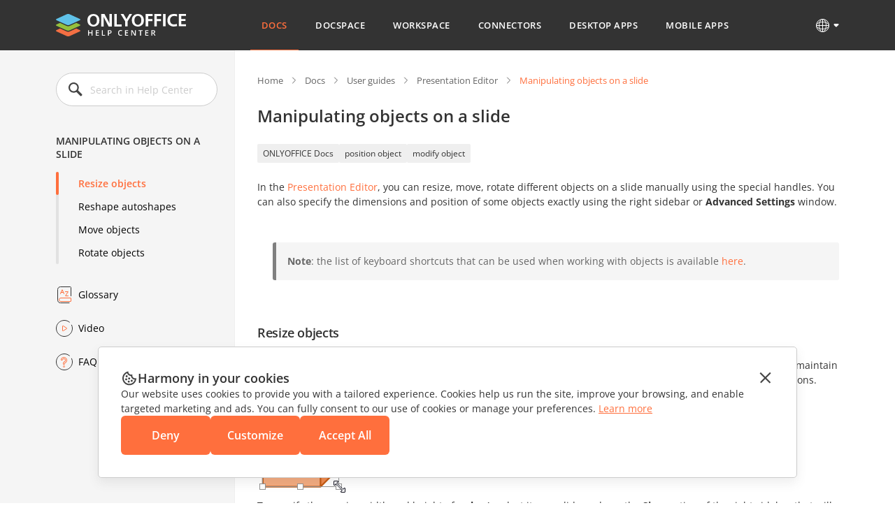

--- FILE ---
content_type: application/javascript; charset=UTF-8
request_url: https://helpcenter.onlyoffice.com/_next/static/chunks/893-9ef8c46f42f64dfc.js
body_size: 36779
content:
(self.webpackChunk_N_E=self.webpackChunk_N_E||[]).push([[893],{4839:function(){},3372:function(){},6488:function(e,t,i){"use strict";function r(e){if(null==e)return window;if("[object Window]"!==e.toString()){var t=e.ownerDocument;return t&&t.defaultView||window}return e}function n(e){var t=r(e).Element;return e instanceof t||e instanceof Element}function s(e){var t=r(e).HTMLElement;return e instanceof t||e instanceof HTMLElement}function a(e){if("undefined"==typeof ShadowRoot)return!1;var t=r(e).ShadowRoot;return e instanceof t||e instanceof ShadowRoot}i.d(t,{ZP:function(){return eU}});var o,l,d,c,u,p=Math.max,f=Math.min,h=Math.round;function m(){var e=navigator.userAgentData;return null!=e&&e.brands&&Array.isArray(e.brands)?e.brands.map(function(e){return e.brand+"/"+e.version}).join(" "):navigator.userAgent}function v(){return!/^((?!chrome|android).)*safari/i.test(m())}function g(e,t,i){void 0===t&&(t=!1),void 0===i&&(i=!1);var a=e.getBoundingClientRect(),o=1,l=1;t&&s(e)&&(o=e.offsetWidth>0&&h(a.width)/e.offsetWidth||1,l=e.offsetHeight>0&&h(a.height)/e.offsetHeight||1);var d=(n(e)?r(e):window).visualViewport,c=!v()&&i,u=(a.left+(c&&d?d.offsetLeft:0))/o,p=(a.top+(c&&d?d.offsetTop:0))/l,f=a.width/o,m=a.height/l;return{width:f,height:m,top:p,right:u+f,bottom:p+m,left:u,x:u,y:p}}function w(e){var t=r(e);return{scrollLeft:t.pageXOffset,scrollTop:t.pageYOffset}}function b(e){return e?(e.nodeName||"").toLowerCase():null}function y(e){return((n(e)?e.ownerDocument:e.document)||window.document).documentElement}function x(e){return g(y(e)).left+w(e).scrollLeft}function S(e){return r(e).getComputedStyle(e)}function T(e){var t=S(e),i=t.overflow,r=t.overflowX,n=t.overflowY;return/auto|scroll|overlay|hidden/.test(i+n+r)}function E(e){var t=g(e),i=e.offsetWidth,r=e.offsetHeight;return 1>=Math.abs(t.width-i)&&(i=t.width),1>=Math.abs(t.height-r)&&(r=t.height),{x:e.offsetLeft,y:e.offsetTop,width:i,height:r}}function O(e){return"html"===b(e)?e:e.assignedSlot||e.parentNode||(a(e)?e.host:null)||y(e)}function C(e,t){void 0===t&&(t=[]);var i,n=function e(t){return["html","body","#document"].indexOf(b(t))>=0?t.ownerDocument.body:s(t)&&T(t)?t:e(O(t))}(e),a=n===(null==(i=e.ownerDocument)?void 0:i.body),o=r(n),l=a?[o].concat(o.visualViewport||[],T(n)?n:[]):n,d=t.concat(l);return a?d:d.concat(C(O(l)))}function M(e){return s(e)&&"fixed"!==S(e).position?e.offsetParent:null}function P(e){for(var t=r(e),i=M(e);i&&["table","td","th"].indexOf(b(i))>=0&&"static"===S(i).position;)i=M(i);return i&&("html"===b(i)||"body"===b(i)&&"static"===S(i).position)?t:i||function(e){var t=/firefox/i.test(m());if(/Trident/i.test(m())&&s(e)&&"fixed"===S(e).position)return null;var i=O(e);for(a(i)&&(i=i.host);s(i)&&0>["html","body"].indexOf(b(i));){var r=S(i);if("none"!==r.transform||"none"!==r.perspective||"paint"===r.contain||-1!==["transform","perspective"].indexOf(r.willChange)||t&&"filter"===r.willChange||t&&r.filter&&"none"!==r.filter)return i;i=i.parentNode}return null}(e)||t}var k="bottom",L="right",A="left",_="auto",I=["top",k,L,A],D="start",z="viewport",j="popper",N=I.reduce(function(e,t){return e.concat([t+"-"+D,t+"-end"])},[]),V=[].concat(I,[_]).reduce(function(e,t){return e.concat([t,t+"-"+D,t+"-end"])},[]),B=["beforeRead","read","afterRead","beforeMain","main","afterMain","beforeWrite","write","afterWrite"],G={placement:"bottom",modifiers:[],strategy:"absolute"};function H(){for(var e=arguments.length,t=Array(e),i=0;i<e;i++)t[i]=arguments[i];return!t.some(function(e){return!(e&&"function"==typeof e.getBoundingClientRect)})}var R={passive:!0};function F(e){return e.split("-")[0]}function $(e){return e.split("-")[1]}function W(e){return["top","bottom"].indexOf(e)>=0?"x":"y"}function q(e){var t,i=e.reference,r=e.element,n=e.placement,s=n?F(n):null,a=n?$(n):null,o=i.x+i.width/2-r.width/2,l=i.y+i.height/2-r.height/2;switch(s){case"top":t={x:o,y:i.y-r.height};break;case k:t={x:o,y:i.y+i.height};break;case L:t={x:i.x+i.width,y:l};break;case A:t={x:i.x-r.width,y:l};break;default:t={x:i.x,y:i.y}}var d=s?W(s):null;if(null!=d){var c="y"===d?"height":"width";switch(a){case D:t[d]=t[d]-(i[c]/2-r[c]/2);break;case"end":t[d]=t[d]+(i[c]/2-r[c]/2)}}return t}var Y={top:"auto",right:"auto",bottom:"auto",left:"auto"};function X(e){var t,i,n,s,a,o,l,d=e.popper,c=e.popperRect,u=e.placement,p=e.variation,f=e.offsets,m=e.position,v=e.gpuAcceleration,g=e.adaptive,w=e.roundOffsets,b=e.isFixed,x=f.x,T=void 0===x?0:x,E=f.y,O=void 0===E?0:E,C="function"==typeof w?w({x:T,y:O}):{x:T,y:O};T=C.x,O=C.y;var M=f.hasOwnProperty("x"),_=f.hasOwnProperty("y"),I=A,D="top",z=window;if(g){var j=P(d),N="clientHeight",V="clientWidth";j===r(d)&&"static"!==S(j=y(d)).position&&"absolute"===m&&(N="scrollHeight",V="scrollWidth"),("top"===u||(u===A||u===L)&&"end"===p)&&(D=k,O-=(b&&j===z&&z.visualViewport?z.visualViewport.height:j[N])-c.height,O*=v?1:-1),(u===A||("top"===u||u===k)&&"end"===p)&&(I=L,T-=(b&&j===z&&z.visualViewport?z.visualViewport.width:j[V])-c.width,T*=v?1:-1)}var B=Object.assign({position:m},g&&Y),G=!0===w?(t={x:T,y:O},i=r(d),n=t.x,s=t.y,{x:h(n*(a=i.devicePixelRatio||1))/a||0,y:h(s*a)/a||0}):{x:T,y:O};return(T=G.x,O=G.y,v)?Object.assign({},B,((l={})[D]=_?"0":"",l[I]=M?"0":"",l.transform=1>=(z.devicePixelRatio||1)?"translate("+T+"px, "+O+"px)":"translate3d("+T+"px, "+O+"px, 0)",l)):Object.assign({},B,((o={})[D]=_?O+"px":"",o[I]=M?T+"px":"",o.transform="",o))}var U={name:"applyStyles",enabled:!0,phase:"write",fn:function(e){var t=e.state;Object.keys(t.elements).forEach(function(e){var i=t.styles[e]||{},r=t.attributes[e]||{},n=t.elements[e];s(n)&&b(n)&&(Object.assign(n.style,i),Object.keys(r).forEach(function(e){var t=r[e];!1===t?n.removeAttribute(e):n.setAttribute(e,!0===t?"":t)}))})},effect:function(e){var t=e.state,i={popper:{position:t.options.strategy,left:"0",top:"0",margin:"0"},arrow:{position:"absolute"},reference:{}};return Object.assign(t.elements.popper.style,i.popper),t.styles=i,t.elements.arrow&&Object.assign(t.elements.arrow.style,i.arrow),function(){Object.keys(t.elements).forEach(function(e){var r=t.elements[e],n=t.attributes[e]||{},a=Object.keys(t.styles.hasOwnProperty(e)?t.styles[e]:i[e]).reduce(function(e,t){return e[t]="",e},{});s(r)&&b(r)&&(Object.assign(r.style,a),Object.keys(n).forEach(function(e){r.removeAttribute(e)}))})}},requires:["computeStyles"]},K={left:"right",right:"left",bottom:"top",top:"bottom"};function Z(e){return e.replace(/left|right|bottom|top/g,function(e){return K[e]})}var J={start:"end",end:"start"};function Q(e){return e.replace(/start|end/g,function(e){return J[e]})}function ee(e,t){var i=t.getRootNode&&t.getRootNode();if(e.contains(t))return!0;if(i&&a(i)){var r=t;do{if(r&&e.isSameNode(r))return!0;r=r.parentNode||r.host}while(r)}return!1}function et(e){return Object.assign({},e,{left:e.x,top:e.y,right:e.x+e.width,bottom:e.y+e.height})}function ei(e,t,i){var s,a,o,l,d,c,u,f,h,m;return t===z?et(function(e,t){var i=r(e),n=y(e),s=i.visualViewport,a=n.clientWidth,o=n.clientHeight,l=0,d=0;if(s){a=s.width,o=s.height;var c=v();(c||!c&&"fixed"===t)&&(l=s.offsetLeft,d=s.offsetTop)}return{width:a,height:o,x:l+x(e),y:d}}(e,i)):n(t)?((s=g(t,!1,"fixed"===i)).top=s.top+t.clientTop,s.left=s.left+t.clientLeft,s.bottom=s.top+t.clientHeight,s.right=s.left+t.clientWidth,s.width=t.clientWidth,s.height=t.clientHeight,s.x=s.left,s.y=s.top,s):et((a=y(e),l=y(a),d=w(a),c=null==(o=a.ownerDocument)?void 0:o.body,u=p(l.scrollWidth,l.clientWidth,c?c.scrollWidth:0,c?c.clientWidth:0),f=p(l.scrollHeight,l.clientHeight,c?c.scrollHeight:0,c?c.clientHeight:0),h=-d.scrollLeft+x(a),m=-d.scrollTop,"rtl"===S(c||l).direction&&(h+=p(l.clientWidth,c?c.clientWidth:0)-u),{width:u,height:f,x:h,y:m}))}function er(){return{top:0,right:0,bottom:0,left:0}}function en(e){return Object.assign({},er(),e)}function es(e,t){return t.reduce(function(t,i){return t[i]=e,t},{})}function ea(e,t){void 0===t&&(t={});var i,r,a,o,l,d,c,u=t,h=u.placement,m=void 0===h?e.placement:h,v=u.strategy,w=void 0===v?e.strategy:v,x=u.boundary,T=u.rootBoundary,E=u.elementContext,M=void 0===E?j:E,A=u.altBoundary,_=u.padding,D=void 0===_?0:_,N=en("number"!=typeof D?D:es(D,I)),V=e.rects.popper,B=e.elements[void 0!==A&&A?M===j?"reference":j:M],G=(i=n(B)?B:B.contextElement||y(e.elements.popper),d=(l=[].concat("clippingParents"===(r=void 0===x?"clippingParents":x)?(a=C(O(i)),n(o=["absolute","fixed"].indexOf(S(i).position)>=0&&s(i)?P(i):i)?a.filter(function(e){return n(e)&&ee(e,o)&&"body"!==b(e)}):[]):[].concat(r),[void 0===T?z:T]))[0],(c=l.reduce(function(e,t){var r=ei(i,t,w);return e.top=p(r.top,e.top),e.right=f(r.right,e.right),e.bottom=f(r.bottom,e.bottom),e.left=p(r.left,e.left),e},ei(i,d,w))).width=c.right-c.left,c.height=c.bottom-c.top,c.x=c.left,c.y=c.top,c),H=g(e.elements.reference),R=q({reference:H,element:V,strategy:"absolute",placement:m}),F=et(Object.assign({},V,R)),$=M===j?F:H,W={top:G.top-$.top+N.top,bottom:$.bottom-G.bottom+N.bottom,left:G.left-$.left+N.left,right:$.right-G.right+N.right},Y=e.modifiersData.offset;if(M===j&&Y){var X=Y[m];Object.keys(W).forEach(function(e){var t=[L,k].indexOf(e)>=0?1:-1,i=["top",k].indexOf(e)>=0?"y":"x";W[e]+=X[i]*t})}return W}function eo(e,t,i){return p(e,f(t,i))}function el(e,t,i){return void 0===i&&(i={x:0,y:0}),{top:e.top-t.height-i.y,right:e.right-t.width+i.x,bottom:e.bottom-t.height+i.y,left:e.left-t.width-i.x}}function ed(e){return["top",L,k,A].some(function(t){return e[t]>=0})}var ec=(d=void 0===(l=(o={defaultModifiers:[{name:"eventListeners",enabled:!0,phase:"write",fn:function(){},effect:function(e){var t=e.state,i=e.instance,n=e.options,s=n.scroll,a=void 0===s||s,o=n.resize,l=void 0===o||o,d=r(t.elements.popper),c=[].concat(t.scrollParents.reference,t.scrollParents.popper);return a&&c.forEach(function(e){e.addEventListener("scroll",i.update,R)}),l&&d.addEventListener("resize",i.update,R),function(){a&&c.forEach(function(e){e.removeEventListener("scroll",i.update,R)}),l&&d.removeEventListener("resize",i.update,R)}},data:{}},{name:"popperOffsets",enabled:!0,phase:"read",fn:function(e){var t=e.state,i=e.name;t.modifiersData[i]=q({reference:t.rects.reference,element:t.rects.popper,strategy:"absolute",placement:t.placement})},data:{}},{name:"computeStyles",enabled:!0,phase:"beforeWrite",fn:function(e){var t=e.state,i=e.options,r=i.gpuAcceleration,n=i.adaptive,s=i.roundOffsets,a=void 0===s||s,o={placement:F(t.placement),variation:$(t.placement),popper:t.elements.popper,popperRect:t.rects.popper,gpuAcceleration:void 0===r||r,isFixed:"fixed"===t.options.strategy};null!=t.modifiersData.popperOffsets&&(t.styles.popper=Object.assign({},t.styles.popper,X(Object.assign({},o,{offsets:t.modifiersData.popperOffsets,position:t.options.strategy,adaptive:void 0===n||n,roundOffsets:a})))),null!=t.modifiersData.arrow&&(t.styles.arrow=Object.assign({},t.styles.arrow,X(Object.assign({},o,{offsets:t.modifiersData.arrow,position:"absolute",adaptive:!1,roundOffsets:a})))),t.attributes.popper=Object.assign({},t.attributes.popper,{"data-popper-placement":t.placement})},data:{}},U,{name:"offset",enabled:!0,phase:"main",requires:["popperOffsets"],fn:function(e){var t=e.state,i=e.options,r=e.name,n=i.offset,s=void 0===n?[0,0]:n,a=V.reduce(function(e,i){var r,n,a,o,l,d;return e[i]=(r=t.rects,a=[A,"top"].indexOf(n=F(i))>=0?-1:1,l=(o="function"==typeof s?s(Object.assign({},r,{placement:i})):s)[0],d=o[1],l=l||0,d=(d||0)*a,[A,L].indexOf(n)>=0?{x:d,y:l}:{x:l,y:d}),e},{}),o=a[t.placement],l=o.x,d=o.y;null!=t.modifiersData.popperOffsets&&(t.modifiersData.popperOffsets.x+=l,t.modifiersData.popperOffsets.y+=d),t.modifiersData[r]=a}},{name:"flip",enabled:!0,phase:"main",fn:function(e){var t=e.state,i=e.options,r=e.name;if(!t.modifiersData[r]._skip){for(var n=i.mainAxis,s=void 0===n||n,a=i.altAxis,o=void 0===a||a,l=i.fallbackPlacements,d=i.padding,c=i.boundary,u=i.rootBoundary,p=i.altBoundary,f=i.flipVariations,h=void 0===f||f,m=i.allowedAutoPlacements,v=t.options.placement,g=F(v),w=[v].concat(l||(g!==v&&h?function(e){if(F(e)===_)return[];var t=Z(e);return[Q(e),t,Q(t)]}(v):[Z(v)])).reduce(function(e,i){var r,n,s,a,o,l,p,f,v,g,w,b;return e.concat(F(i)===_?(n=(r={placement:i,boundary:c,rootBoundary:u,padding:d,flipVariations:h,allowedAutoPlacements:m}).placement,s=r.boundary,a=r.rootBoundary,o=r.padding,l=r.flipVariations,f=void 0===(p=r.allowedAutoPlacements)?V:p,0===(w=(g=(v=$(n))?l?N:N.filter(function(e){return $(e)===v}):I).filter(function(e){return f.indexOf(e)>=0})).length&&(w=g),Object.keys(b=w.reduce(function(e,i){return e[i]=ea(t,{placement:i,boundary:s,rootBoundary:a,padding:o})[F(i)],e},{})).sort(function(e,t){return b[e]-b[t]})):i)},[]),b=t.rects.reference,y=t.rects.popper,x=new Map,S=!0,T=w[0],E=0;E<w.length;E++){var O=w[E],C=F(O),M=$(O)===D,P=["top",k].indexOf(C)>=0,z=P?"width":"height",j=ea(t,{placement:O,boundary:c,rootBoundary:u,altBoundary:p,padding:d}),B=P?M?L:A:M?k:"top";b[z]>y[z]&&(B=Z(B));var G=Z(B),H=[];if(s&&H.push(j[C]<=0),o&&H.push(j[B]<=0,j[G]<=0),H.every(function(e){return e})){T=O,S=!1;break}x.set(O,H)}if(S)for(var R=h?3:1,W=function(e){var t=w.find(function(t){var i=x.get(t);if(i)return i.slice(0,e).every(function(e){return e})});if(t)return T=t,"break"},q=R;q>0&&"break"!==W(q);q--);t.placement!==T&&(t.modifiersData[r]._skip=!0,t.placement=T,t.reset=!0)}},requiresIfExists:["offset"],data:{_skip:!1}},{name:"preventOverflow",enabled:!0,phase:"main",fn:function(e){var t=e.state,i=e.options,r=e.name,n=i.mainAxis,s=i.altAxis,a=i.boundary,o=i.rootBoundary,l=i.altBoundary,d=i.padding,c=i.tether,u=void 0===c||c,h=i.tetherOffset,m=void 0===h?0:h,v=ea(t,{boundary:a,rootBoundary:o,padding:d,altBoundary:l}),g=F(t.placement),w=$(t.placement),b=!w,y=W(g),x="x"===y?"y":"x",S=t.modifiersData.popperOffsets,T=t.rects.reference,O=t.rects.popper,C="function"==typeof m?m(Object.assign({},t.rects,{placement:t.placement})):m,M="number"==typeof C?{mainAxis:C,altAxis:C}:Object.assign({mainAxis:0,altAxis:0},C),_=t.modifiersData.offset?t.modifiersData.offset[t.placement]:null,I={x:0,y:0};if(S){if(void 0===n||n){var z,j="y"===y?"top":A,N="y"===y?k:L,V="y"===y?"height":"width",B=S[y],G=B+v[j],H=B-v[N],R=u?-O[V]/2:0,q=w===D?T[V]:O[V],Y=w===D?-O[V]:-T[V],X=t.elements.arrow,U=u&&X?E(X):{width:0,height:0},K=t.modifiersData["arrow#persistent"]?t.modifiersData["arrow#persistent"].padding:er(),Z=K[j],J=K[N],Q=eo(0,T[V],U[V]),ee=b?T[V]/2-R-Q-Z-M.mainAxis:q-Q-Z-M.mainAxis,et=b?-T[V]/2+R+Q+J+M.mainAxis:Y+Q+J+M.mainAxis,ei=t.elements.arrow&&P(t.elements.arrow),en=ei?"y"===y?ei.clientTop||0:ei.clientLeft||0:0,es=null!=(z=null==_?void 0:_[y])?z:0,el=eo(u?f(G,B+ee-es-en):G,B,u?p(H,B+et-es):H);S[y]=el,I[y]=el-B}if(void 0!==s&&s){var ed,ec,eu=S[x],ep="y"===x?"height":"width",ef=eu+v["x"===y?"top":A],eh=eu-v["x"===y?k:L],em=-1!==["top",A].indexOf(g),ev=null!=(ed=null==_?void 0:_[x])?ed:0,eg=em?ef:eu-T[ep]-O[ep]-ev+M.altAxis,ew=em?eu+T[ep]+O[ep]-ev-M.altAxis:eh,eb=u&&em?(ec=eo(eg,eu,ew))>ew?ew:ec:eo(u?eg:ef,eu,u?ew:eh);S[x]=eb,I[x]=eb-eu}t.modifiersData[r]=I}},requiresIfExists:["offset"]},{name:"arrow",enabled:!0,phase:"main",fn:function(e){var t,i,r=e.state,n=e.name,s=e.options,a=r.elements.arrow,o=r.modifiersData.popperOffsets,l=F(r.placement),d=W(l),c=[A,L].indexOf(l)>=0?"height":"width";if(a&&o){var u=en("number"!=typeof(t="function"==typeof(t=s.padding)?t(Object.assign({},r.rects,{placement:r.placement})):t)?t:es(t,I)),p=E(a),f=r.rects.reference[c]+r.rects.reference[d]-o[d]-r.rects.popper[c],h=o[d]-r.rects.reference[d],m=P(a),v=m?"y"===d?m.clientHeight||0:m.clientWidth||0:0,g=u["y"===d?"top":A],w=v-p[c]-u["y"===d?k:L],b=v/2-p[c]/2+(f/2-h/2),y=eo(g,b,w);r.modifiersData[n]=((i={})[d]=y,i.centerOffset=y-b,i)}},effect:function(e){var t=e.state,i=e.options.element,r=void 0===i?"[data-popper-arrow]":i;null!=r&&("string"!=typeof r||(r=t.elements.popper.querySelector(r)))&&ee(t.elements.popper,r)&&(t.elements.arrow=r)},requires:["popperOffsets"],requiresIfExists:["preventOverflow"]},{name:"hide",enabled:!0,phase:"main",requiresIfExists:["preventOverflow"],fn:function(e){var t=e.state,i=e.name,r=t.rects.reference,n=t.rects.popper,s=t.modifiersData.preventOverflow,a=ea(t,{elementContext:"reference"}),o=ea(t,{altBoundary:!0}),l=el(a,r),d=el(o,n,s),c=ed(l),u=ed(d);t.modifiersData[i]={referenceClippingOffsets:l,popperEscapeOffsets:d,isReferenceHidden:c,hasPopperEscaped:u},t.attributes.popper=Object.assign({},t.attributes.popper,{"data-popper-reference-hidden":c,"data-popper-escaped":u})}}]}).defaultModifiers)?[]:l,u=void 0===(c=o.defaultOptions)?G:c,function(e,t,i){void 0===i&&(i=u);var a,o={placement:"bottom",orderedModifiers:[],options:Object.assign({},G,u),modifiersData:{},elements:{reference:e,popper:t},attributes:{},styles:{}},l=[],c=!1,p={state:o,setOptions:function(i){var r,s,a,c,h,m="function"==typeof i?i(o.options):i;f(),o.options=Object.assign({},u,o.options,m),o.scrollParents={reference:n(e)?C(e):e.contextElement?C(e.contextElement):[],popper:C(t)};var v=(s=Object.keys(r=[].concat(d,o.options.modifiers).reduce(function(e,t){var i=e[t.name];return e[t.name]=i?Object.assign({},i,t,{options:Object.assign({},i.options,t.options),data:Object.assign({},i.data,t.data)}):t,e},{})).map(function(e){return r[e]}),a=new Map,c=new Set,h=[],s.forEach(function(e){a.set(e.name,e)}),s.forEach(function(e){c.has(e.name)||function e(t){c.add(t.name),[].concat(t.requires||[],t.requiresIfExists||[]).forEach(function(t){if(!c.has(t)){var i=a.get(t);i&&e(i)}}),h.push(t)}(e)}),B.reduce(function(e,t){return e.concat(h.filter(function(e){return e.phase===t}))},[]));return o.orderedModifiers=v.filter(function(e){return e.enabled}),o.orderedModifiers.forEach(function(e){var t=e.name,i=e.options,r=e.effect;if("function"==typeof r){var n=r({state:o,name:t,instance:p,options:void 0===i?{}:i});l.push(n||function(){})}}),p.update()},forceUpdate:function(){if(!c){var e,t,i,n,a,l,d,u,f,m,v,S,O=o.elements,C=O.reference,M=O.popper;if(H(C,M)){o.rects={reference:(t=P(M),i="fixed"===o.options.strategy,n=s(t),u=s(t)&&(l=h((a=t.getBoundingClientRect()).width)/t.offsetWidth||1,d=h(a.height)/t.offsetHeight||1,1!==l||1!==d),f=y(t),m=g(C,u,i),v={scrollLeft:0,scrollTop:0},S={x:0,y:0},(n||!n&&!i)&&(("body"!==b(t)||T(f))&&(v=(e=t)!==r(e)&&s(e)?{scrollLeft:e.scrollLeft,scrollTop:e.scrollTop}:w(e)),s(t)?(S=g(t,!0),S.x+=t.clientLeft,S.y+=t.clientTop):f&&(S.x=x(f))),{x:m.left+v.scrollLeft-S.x,y:m.top+v.scrollTop-S.y,width:m.width,height:m.height}),popper:E(M)},o.reset=!1,o.placement=o.options.placement,o.orderedModifiers.forEach(function(e){return o.modifiersData[e.name]=Object.assign({},e.data)});for(var k=0;k<o.orderedModifiers.length;k++){if(!0===o.reset){o.reset=!1,k=-1;continue}var L=o.orderedModifiers[k],A=L.fn,_=L.options,I=void 0===_?{}:_,D=L.name;"function"==typeof A&&(o=A({state:o,options:I,name:D,instance:p})||o)}}}},update:function(){return a||(a=new Promise(function(e){Promise.resolve().then(function(){a=void 0,e(new Promise(function(e){p.forceUpdate(),e(o)}))})})),a},destroy:function(){f(),c=!0}};if(!H(e,t))return p;function f(){l.forEach(function(e){return e()}),l=[]}return p.setOptions(i).then(function(e){!c&&i.onFirstUpdate&&i.onFirstUpdate(e)}),p}),eu="tippy-content",ep="tippy-arrow",ef="tippy-svg-arrow",eh={passive:!0,capture:!0},em=function(){return document.body};function ev(e,t,i){if(Array.isArray(e)){var r=e[t];return null==r?Array.isArray(i)?i[t]:i:r}return e}function eg(e,t){var i=({}).toString.call(e);return 0===i.indexOf("[object")&&i.indexOf(t+"]")>-1}function ew(e,t){return"function"==typeof e?e.apply(void 0,t):e}function eb(e,t){var i;return 0===t?e:function(r){clearTimeout(i),i=setTimeout(function(){e(r)},t)}}function ey(e){return[].concat(e)}function ex(e,t){-1===e.indexOf(t)&&e.push(t)}function eS(e){return[].slice.call(e)}function eT(e){return Object.keys(e).reduce(function(t,i){return void 0!==e[i]&&(t[i]=e[i]),t},{})}function eE(){return document.createElement("div")}function eO(e){return["Element","Fragment"].some(function(t){return eg(e,t)})}function eC(e,t){e.forEach(function(e){e&&(e.style.transitionDuration=t+"ms")})}function eM(e,t){e.forEach(function(e){e&&e.setAttribute("data-state",t)})}function eP(e,t,i){var r=t+"EventListener";["transitionend","webkitTransitionEnd"].forEach(function(t){e[r](t,i)})}function ek(e,t){for(var i,r=t;r;){if(e.contains(r))return!0;r=null==r.getRootNode?void 0:null==(i=r.getRootNode())?void 0:i.host}return!1}var eL={isTouch:!1},eA=0;function e_(){!eL.isTouch&&(eL.isTouch=!0,window.performance&&document.addEventListener("mousemove",eI))}function eI(){var e=performance.now();e-eA<20&&(eL.isTouch=!1,document.removeEventListener("mousemove",eI)),eA=e}function eD(){var e=document.activeElement;if(e&&e._tippy&&e._tippy.reference===e){var t=e._tippy;e.blur&&!t.state.isVisible&&e.blur()}}var ez=!!("undefined"!=typeof window&&"undefined"!=typeof document)&&!!window.msCrypto,ej=Object.assign({appendTo:em,aria:{content:"auto",expanded:"auto"},delay:0,duration:[300,250],getReferenceClientRect:null,hideOnClick:!0,ignoreAttributes:!1,interactive:!1,interactiveBorder:2,interactiveDebounce:0,moveTransition:"",offset:[0,10],onAfterUpdate:function(){},onBeforeUpdate:function(){},onCreate:function(){},onDestroy:function(){},onHidden:function(){},onHide:function(){},onMount:function(){},onShow:function(){},onShown:function(){},onTrigger:function(){},onUntrigger:function(){},onClickOutside:function(){},placement:"top",plugins:[],popperOptions:{},render:null,showOnCreate:!1,touch:!0,trigger:"mouseenter focus",triggerTarget:null},{animateFill:!1,followCursor:!1,inlinePositioning:!1,sticky:!1},{allowHTML:!1,animation:"fade",arrow:!0,content:"",inertia:!1,maxWidth:350,role:"tooltip",theme:"",zIndex:9999}),eN=Object.keys(ej);function eV(e){var t=(e.plugins||[]).reduce(function(t,i){var r,n=i.name,s=i.defaultValue;return n&&(t[n]=void 0!==e[n]?e[n]:null!=(r=ej[n])?r:s),t},{});return Object.assign({},e,t)}function eB(e,t){var i,r=Object.assign({},t,{content:ew(t.content,[e])},t.ignoreAttributes?{}:((i=t.plugins)?Object.keys(eV(Object.assign({},ej,{plugins:i}))):eN).reduce(function(t,i){var r=(e.getAttribute("data-tippy-"+i)||"").trim();if(!r)return t;if("content"===i)t[i]=r;else try{t[i]=JSON.parse(r)}catch(n){t[i]=r}return t},{}));return r.aria=Object.assign({},ej.aria,r.aria),r.aria={expanded:"auto"===r.aria.expanded?t.interactive:r.aria.expanded,content:"auto"===r.aria.content?t.interactive?null:"describedby":r.aria.content},r}function eG(e,t){e.innerHTML=t}function eH(e){var t=eE();return!0===e?t.className=ep:(t.className=ef,eO(e)?t.appendChild(e):eG(t,e)),t}function eR(e,t){eO(t.content)?(eG(e,""),e.appendChild(t.content)):"function"!=typeof t.content&&(t.allowHTML?eG(e,t.content):e.textContent=t.content)}function eF(e){var t=e.firstElementChild,i=eS(t.children);return{box:t,content:i.find(function(e){return e.classList.contains(eu)}),arrow:i.find(function(e){return e.classList.contains(ep)||e.classList.contains(ef)}),backdrop:i.find(function(e){return e.classList.contains("tippy-backdrop")})}}function e$(e){var t=eE(),i=eE();i.className="tippy-box",i.setAttribute("data-state","hidden"),i.setAttribute("tabindex","-1");var r=eE();function n(i,r){var n=eF(t),s=n.box,a=n.content,o=n.arrow;r.theme?s.setAttribute("data-theme",r.theme):s.removeAttribute("data-theme"),"string"==typeof r.animation?s.setAttribute("data-animation",r.animation):s.removeAttribute("data-animation"),r.inertia?s.setAttribute("data-inertia",""):s.removeAttribute("data-inertia"),s.style.maxWidth="number"==typeof r.maxWidth?r.maxWidth+"px":r.maxWidth,r.role?s.setAttribute("role",r.role):s.removeAttribute("role"),(i.content!==r.content||i.allowHTML!==r.allowHTML)&&eR(a,e.props),r.arrow?o?i.arrow!==r.arrow&&(s.removeChild(o),s.appendChild(eH(r.arrow))):s.appendChild(eH(r.arrow)):o&&s.removeChild(o)}return r.className=eu,r.setAttribute("data-state","hidden"),eR(r,e.props),t.appendChild(i),i.appendChild(r),n(e.props,e.props),{popper:t,onUpdate:n}}e$.$$tippy=!0;var eW=1,eq=[],eY=[];function eX(e,t){void 0===t&&(t={});var i=ej.plugins.concat(t.plugins||[]);document.addEventListener("touchstart",e_,eh),window.addEventListener("blur",eD);var r=Object.assign({},t,{plugins:i}),n=(eO(e)?[e]:eg(e,"NodeList")?eS(e):Array.isArray(e)?e:eS(document.querySelectorAll(e))).reduce(function(e,t){var i=t&&function(e,t){var i,r,n,s,a,o,l,d,c=eB(e,Object.assign({},ej,eV(eT(t)))),u=!1,p=!1,f=!1,h=!1,m=[],v=eb(W,c.interactiveDebounce),g=eW++,w=(i=c.plugins).filter(function(e,t){return i.indexOf(e)===t}),b={id:g,reference:e,popper:eE(),popperInstance:null,props:c,state:{isEnabled:!0,isVisible:!1,isDestroyed:!1,isMounted:!1,isShown:!1},plugins:w,clearDelayTimeouts:function(){clearTimeout(r),clearTimeout(n),cancelAnimationFrame(s)},setProps:function(t){if(!b.state.isDestroyed){A("onBeforeUpdate",[b,t]),F();var i=b.props,r=eB(e,Object.assign({},i,eT(t),{ignoreAttributes:!0}));b.props=r,R(),i.interactiveDebounce!==r.interactiveDebounce&&(D(),v=eb(W,r.interactiveDebounce)),i.triggerTarget&&!r.triggerTarget?ey(i.triggerTarget).forEach(function(e){e.removeAttribute("aria-expanded")}):r.triggerTarget&&e.removeAttribute("aria-expanded"),I(),L(),S&&S(i,r),b.popperInstance&&(U(),Z().forEach(function(e){requestAnimationFrame(e._tippy.popperInstance.forceUpdate)})),A("onAfterUpdate",[b,t])}},setContent:function(e){b.setProps({content:e})},show:function(){var t,i,r,n=b.state.isVisible,s=b.state.isDestroyed,a=!b.state.isEnabled,o=eL.isTouch&&!b.props.touch,c=ev(b.props.duration,0,ej.duration);if(!(n||s||a||o||(d||e).hasAttribute("disabled"))&&(A("onShow",[b],!1),!1!==b.props.onShow(b))){if(b.state.isVisible=!0,M()&&(x.style.visibility="visible"),L(),V(),b.state.isMounted||(x.style.transition="none"),M()){var u=eF(x);eC([u.box,u.content],0)}l=function(){var e;if(b.state.isVisible&&!h){if(h=!0,x.offsetHeight,x.style.transition=b.props.moveTransition,M()&&b.props.animation){var t=eF(x),i=t.box,r=t.content;eC([i,r],c),eM([i,r],"visible")}_(),I(),ex(eY,b),null==(e=b.popperInstance)||e.forceUpdate(),A("onMount",[b]),b.props.animation&&M()&&G(c,function(){b.state.isShown=!0,A("onShown",[b])})}},i=b.props.appendTo,r=d||e,(t=b.props.interactive&&i===em||"parent"===i?r.parentNode:ew(i,[r])).contains(x)||t.appendChild(x),b.state.isMounted=!0,U()}},hide:function(){var e,t=!b.state.isVisible,i=b.state.isDestroyed,r=!b.state.isEnabled,n=ev(b.props.duration,1,ej.duration);if(!t&&!i&&!r&&(A("onHide",[b],!1),!1!==b.props.onHide(b))){if(b.state.isVisible=!1,b.state.isShown=!1,h=!1,u=!1,M()&&(x.style.visibility="hidden"),D(),B(),L(!0),M()){var s=eF(x),a=s.box,o=s.content;b.props.animation&&(eC([a,o],n),eM([a,o],"hidden"))}(_(),I(),b.props.animation)?M()&&(e=b.unmount,G(n,function(){!b.state.isVisible&&x.parentNode&&x.parentNode.contains(x)&&e()})):b.unmount()}},hideWithInteractivity:function(e){P().addEventListener("mousemove",v),ex(eq,v),v(e)},enable:function(){b.state.isEnabled=!0},disable:function(){b.hide(),b.state.isEnabled=!1},unmount:function(){b.state.isVisible&&b.hide(),b.state.isMounted&&(K(),Z().forEach(function(e){e._tippy.unmount()}),x.parentNode&&x.parentNode.removeChild(x),eY=eY.filter(function(e){return e!==b}),b.state.isMounted=!1,A("onHidden",[b]))},destroy:function(){b.state.isDestroyed||(b.clearDelayTimeouts(),b.unmount(),F(),delete e._tippy,b.state.isDestroyed=!0,A("onDestroy",[b]))}};if(!c.render)return b;var y=c.render(b),x=y.popper,S=y.onUpdate;x.setAttribute("data-tippy-root",""),x.id="tippy-"+b.id,b.popper=x,e._tippy=b,x._tippy=b;var T=w.map(function(e){return e.fn(b)}),E=e.hasAttribute("aria-expanded");return R(),I(),L(),A("onCreate",[b]),c.showOnCreate&&J(),x.addEventListener("mouseenter",function(){b.props.interactive&&b.state.isVisible&&b.clearDelayTimeouts()}),x.addEventListener("mouseleave",function(){b.props.interactive&&b.props.trigger.indexOf("mouseenter")>=0&&P().addEventListener("mousemove",v)}),b;function O(){var e=b.props.touch;return Array.isArray(e)?e:[e,0]}function C(){return"hold"===O()[0]}function M(){var e;return!!(null!=(e=b.props.render)&&e.$$tippy)}function P(){var t,i,r=(d||e).parentNode;return r&&null!=(i=ey(r)[0])&&null!=(t=i.ownerDocument)&&t.body?i.ownerDocument:document}function k(e){return b.state.isMounted&&!b.state.isVisible||eL.isTouch||a&&"focus"===a.type?0:ev(b.props.delay,e?0:1,ej.delay)}function L(e){void 0===e&&(e=!1),x.style.pointerEvents=b.props.interactive&&!e?"":"none",x.style.zIndex=""+b.props.zIndex}function A(e,t,i){if(void 0===i&&(i=!0),T.forEach(function(i){i[e]&&i[e].apply(i,t)}),i){var r;(r=b.props)[e].apply(r,t)}}function _(){var t=b.props.aria;if(t.content){var i="aria-"+t.content,r=x.id;ey(b.props.triggerTarget||e).forEach(function(e){var t=e.getAttribute(i);if(b.state.isVisible)e.setAttribute(i,t?t+" "+r:r);else{var n=t&&t.replace(r,"").trim();n?e.setAttribute(i,n):e.removeAttribute(i)}})}}function I(){!E&&b.props.aria.expanded&&ey(b.props.triggerTarget||e).forEach(function(t){b.props.interactive?t.setAttribute("aria-expanded",b.state.isVisible&&t===(d||e)?"true":"false"):t.removeAttribute("aria-expanded")})}function D(){P().removeEventListener("mousemove",v),eq=eq.filter(function(e){return e!==v})}function z(t){if(!eL.isTouch||!f&&"mousedown"!==t.type){var i=t.composedPath&&t.composedPath()[0]||t.target;if(!(b.props.interactive&&ek(x,i))){if(ey(b.props.triggerTarget||e).some(function(e){return ek(e,i)})){if(eL.isTouch||b.state.isVisible&&b.props.trigger.indexOf("click")>=0)return}else A("onClickOutside",[b,t]);!0!==b.props.hideOnClick||(b.clearDelayTimeouts(),b.hide(),p=!0,setTimeout(function(){p=!1}),b.state.isMounted||B())}}}function j(){f=!0}function N(){f=!1}function V(){var e=P();e.addEventListener("mousedown",z,!0),e.addEventListener("touchend",z,eh),e.addEventListener("touchstart",N,eh),e.addEventListener("touchmove",j,eh)}function B(){var e=P();e.removeEventListener("mousedown",z,!0),e.removeEventListener("touchend",z,eh),e.removeEventListener("touchstart",N,eh),e.removeEventListener("touchmove",j,eh)}function G(e,t){var i=eF(x).box;function r(e){e.target===i&&(eP(i,"remove",r),t())}if(0===e)return t();eP(i,"remove",o),eP(i,"add",r),o=r}function H(t,i,r){void 0===r&&(r=!1),ey(b.props.triggerTarget||e).forEach(function(e){e.addEventListener(t,i,r),m.push({node:e,eventType:t,handler:i,options:r})})}function R(){C()&&(H("touchstart",$,{passive:!0}),H("touchend",q,{passive:!0})),b.props.trigger.split(/\s+/).filter(Boolean).forEach(function(e){if("manual"!==e)switch(H(e,$),e){case"mouseenter":H("mouseleave",q);break;case"focus":H(ez?"focusout":"blur",Y);break;case"focusin":H("focusout",Y)}})}function F(){m.forEach(function(e){var t=e.node,i=e.eventType,r=e.handler,n=e.options;t.removeEventListener(i,r,n)}),m=[]}function $(e){var t,i=!1;if(!(!b.state.isEnabled||X(e))&&!p){var r=(null==(t=a)?void 0:t.type)==="focus";a=e,d=e.currentTarget,I(),!b.state.isVisible&&eg(e,"MouseEvent")&&eq.forEach(function(t){return t(e)}),"click"===e.type&&(0>b.props.trigger.indexOf("mouseenter")||u)&&!1!==b.props.hideOnClick&&b.state.isVisible?i=!0:J(e),"click"===e.type&&(u=!i),i&&!r&&Q(e)}}function W(t){var i,r,n,s=t.target,a=(d||e).contains(s)||x.contains(s);("mousemove"!==t.type||!a)&&(i=Z().concat(x).map(function(e){var t,i=null==(t=e._tippy.popperInstance)?void 0:t.state;return i?{popperRect:e.getBoundingClientRect(),popperState:i,props:c}:null}).filter(Boolean),r=t.clientX,n=t.clientY,i.every(function(e){var t=e.popperRect,i=e.popperState,s=e.props.interactiveBorder,a=i.placement.split("-")[0],o=i.modifiersData.offset;if(!o)return!0;var l="bottom"===a?o.top.y:0,d="top"===a?o.bottom.y:0,c="right"===a?o.left.x:0,u="left"===a?o.right.x:0,p=t.top-n+l>s,f=n-t.bottom-d>s,h=t.left-r+c>s,m=r-t.right-u>s;return p||f||h||m})&&(D(),Q(t)))}function q(e){if(!(X(e)||b.props.trigger.indexOf("click")>=0&&u)){if(b.props.interactive){b.hideWithInteractivity(e);return}Q(e)}}function Y(t){0>b.props.trigger.indexOf("focusin")&&t.target!==(d||e)||b.props.interactive&&t.relatedTarget&&x.contains(t.relatedTarget)||Q(t)}function X(e){return!!eL.isTouch&&C()!==e.type.indexOf("touch")>=0}function U(){K();var t=b.props,i=t.popperOptions,r=t.placement,n=t.offset,s=t.getReferenceClientRect,a=t.moveTransition,o=M()?eF(x).arrow:null,c=s?{getBoundingClientRect:s,contextElement:s.contextElement||d||e}:e,u=[{name:"offset",options:{offset:n}},{name:"preventOverflow",options:{padding:{top:2,bottom:2,left:5,right:5}}},{name:"flip",options:{padding:5}},{name:"computeStyles",options:{adaptive:!a}},{name:"$$tippy",enabled:!0,phase:"beforeWrite",requires:["computeStyles"],fn:function(e){var t=e.state;if(M()){var i=eF(x).box;["placement","reference-hidden","escaped"].forEach(function(e){"placement"===e?i.setAttribute("data-placement",t.placement):t.attributes.popper["data-popper-"+e]?i.setAttribute("data-"+e,""):i.removeAttribute("data-"+e)}),t.attributes.popper={}}}}];M()&&o&&u.push({name:"arrow",options:{element:o,padding:3}}),u.push.apply(u,(null==i?void 0:i.modifiers)||[]),b.popperInstance=ec(c,x,Object.assign({},i,{placement:r,onFirstUpdate:l,modifiers:u}))}function K(){b.popperInstance&&(b.popperInstance.destroy(),b.popperInstance=null)}function Z(){return eS(x.querySelectorAll("[data-tippy-root]"))}function J(e){b.clearDelayTimeouts(),e&&A("onTrigger",[b,e]),V();var t=k(!0),i=O(),n=i[0],s=i[1];eL.isTouch&&"hold"===n&&s&&(t=s),t?r=setTimeout(function(){b.show()},t):b.show()}function Q(e){if(b.clearDelayTimeouts(),A("onUntrigger",[b,e]),!b.state.isVisible){B();return}if(!(b.props.trigger.indexOf("mouseenter")>=0&&b.props.trigger.indexOf("click")>=0&&["mouseleave","mousemove"].indexOf(e.type)>=0)||!u){var t=k(!1);t?n=setTimeout(function(){b.state.isVisible&&b.hide()},t):s=requestAnimationFrame(function(){b.hide()})}}}(t,r);return i&&e.push(i),e},[]);return eO(e)?n[0]:n}eX.defaultProps=ej,eX.setDefaultProps=function(e){Object.keys(e).forEach(function(t){ej[t]=e[t]})},eX.currentInput=eL,Object.assign({},U,{effect:function(e){var t=e.state,i={popper:{position:t.options.strategy,left:"0",top:"0",margin:"0"},arrow:{position:"absolute"},reference:{}};Object.assign(t.elements.popper.style,i.popper),t.styles=i,t.elements.arrow&&Object.assign(t.elements.arrow.style,i.arrow)}}),eX.setDefaultProps({render:e$});var eU=eX},8918:function(e,t,i){"use strict";i.d(t,{W_:function(){return n}}),i(3433);var r=i(7185);function n(e){let{swiper:t,extendParams:i,on:n,emit:s}=e;function a(e){let i;return e&&"string"==typeof e&&t.isElement&&(i=t.el.querySelector(e)||t.hostEl.querySelector(e))?i:(e&&("string"==typeof e&&(i=[...document.querySelectorAll(e)]),t.params.uniqueNavElements&&"string"==typeof e&&i&&i.length>1&&1===t.el.querySelectorAll(e).length?i=t.el.querySelector(e):i&&1===i.length&&(i=i[0])),e&&!i)?e:i}function o(e,i){let n=t.params.navigation;(e=(0,r.m)(e)).forEach(e=>{e&&(e.classList[i?"add":"remove"](...n.disabledClass.split(" ")),"BUTTON"===e.tagName&&(e.disabled=i),t.params.watchOverflow&&t.enabled&&e.classList[t.isLocked?"add":"remove"](n.lockClass))})}function l(){let{nextEl:e,prevEl:i}=t.navigation;if(t.params.loop){o(i,!1),o(e,!1);return}o(i,t.isBeginning&&!t.params.rewind),o(e,t.isEnd&&!t.params.rewind)}function d(e){e.preventDefault(),(!t.isBeginning||t.params.loop||t.params.rewind)&&(t.slidePrev(),s("navigationPrev"))}function c(e){e.preventDefault(),(!t.isEnd||t.params.loop||t.params.rewind)&&(t.slideNext(),s("navigationNext"))}function u(){var e,i,n;let s=t.params.navigation;if(t.params.navigation=(e=t.originalParams.navigation,i=t.params.navigation,n={nextEl:"swiper-button-next",prevEl:"swiper-button-prev"},t.params.createElements&&Object.keys(n).forEach(s=>{if(!i[s]&&!0===i.auto){let a=(0,r.e)(t.el,`.${n[s]}`)[0];a||((a=(0,r.c)("div",n[s])).className=n[s],t.el.append(a)),i[s]=a,e[s]=a}}),i),!(s.nextEl||s.prevEl))return;let o=a(s.nextEl),l=a(s.prevEl);Object.assign(t.navigation,{nextEl:o,prevEl:l}),o=(0,r.m)(o),l=(0,r.m)(l);let u=(e,i)=>{e&&e.addEventListener("click","next"===i?c:d),!t.enabled&&e&&e.classList.add(...s.lockClass.split(" "))};o.forEach(e=>u(e,"next")),l.forEach(e=>u(e,"prev"))}function p(){let{nextEl:e,prevEl:i}=t.navigation;e=(0,r.m)(e),i=(0,r.m)(i);let n=(e,i)=>{e.removeEventListener("click","next"===i?c:d),e.classList.remove(...t.params.navigation.disabledClass.split(" "))};e.forEach(e=>n(e,"next")),i.forEach(e=>n(e,"prev"))}i({navigation:{nextEl:null,prevEl:null,hideOnClick:!1,disabledClass:"swiper-button-disabled",hiddenClass:"swiper-button-hidden",lockClass:"swiper-button-lock",navigationDisabledClass:"swiper-navigation-disabled"}}),t.navigation={nextEl:null,prevEl:null},n("init",()=>{!1===t.params.navigation.enabled?h():(u(),l())}),n("toEdge fromEdge lock unlock",()=>{l()}),n("destroy",()=>{p()}),n("enable disable",()=>{let{nextEl:e,prevEl:i}=t.navigation;if(e=(0,r.m)(e),i=(0,r.m)(i),t.enabled){l();return}[...e,...i].filter(e=>!!e).forEach(e=>e.classList.add(t.params.navigation.lockClass))}),n("click",(e,i)=>{let{nextEl:n,prevEl:a}=t.navigation;n=(0,r.m)(n),a=(0,r.m)(a);let o=i.target,l=a.includes(o)||n.includes(o);if(t.isElement&&!l){let d=i.path||i.composedPath&&i.composedPath();d&&(l=d.find(e=>n.includes(e)||a.includes(e)))}if(t.params.navigation.hideOnClick&&!l){let c;if(t.pagination&&t.params.pagination&&t.params.pagination.clickable&&(t.pagination.el===o||t.pagination.el.contains(o)))return;n.length?c=n[0].classList.contains(t.params.navigation.hiddenClass):a.length&&(c=a[0].classList.contains(t.params.navigation.hiddenClass)),!0===c?s("navigationShow"):s("navigationHide"),[...n,...a].filter(e=>!!e).forEach(e=>e.classList.toggle(t.params.navigation.hiddenClass))}});let f=()=>{t.el.classList.remove(...t.params.navigation.navigationDisabledClass.split(" ")),u(),l()},h=()=>{t.el.classList.add(...t.params.navigation.navigationDisabledClass.split(" ")),p()};Object.assign(t.navigation,{enable:f,disable:h,update:l,init:u,destroy:p})}},3433:function(e,t,i){"use strict";function r(e){return null!==e&&"object"==typeof e&&"constructor"in e&&e.constructor===Object}function n(e,t){void 0===e&&(e={}),void 0===t&&(t={}),Object.keys(t).forEach(i=>{void 0===e[i]?e[i]=t[i]:r(t[i])&&r(e[i])&&Object.keys(t[i]).length>0&&n(e[i],t[i])})}i.d(t,{a:function(){return l},g:function(){return a}});let s={body:{},addEventListener(){},removeEventListener(){},activeElement:{blur(){},nodeName:""},querySelector:()=>null,querySelectorAll:()=>[],getElementById:()=>null,createEvent:()=>({initEvent(){}}),createElement:()=>({children:[],childNodes:[],style:{},setAttribute(){},getElementsByTagName:()=>[]}),createElementNS:()=>({}),importNode:()=>null,location:{hash:"",host:"",hostname:"",href:"",origin:"",pathname:"",protocol:"",search:""}};function a(){let e="undefined"!=typeof document?document:{};return n(e,s),e}let o={document:s,navigator:{userAgent:""},location:{hash:"",host:"",hostname:"",href:"",origin:"",pathname:"",protocol:"",search:""},history:{replaceState(){},pushState(){},go(){},back(){}},CustomEvent:function(){return this},addEventListener(){},removeEventListener(){},getComputedStyle:()=>({getPropertyValue:()=>""}),Image(){},Date(){},screen:{},setTimeout(){},clearTimeout(){},matchMedia:()=>({}),requestAnimationFrame:e=>"undefined"==typeof setTimeout?(e(),null):setTimeout(e,0),cancelAnimationFrame(e){"undefined"!=typeof setTimeout&&clearTimeout(e)}};function l(){let e="undefined"!=typeof window?window:{};return n(e,o),e}},7185:function(e,t,i){"use strict";i.d(t,{a:function(){return b},c:function(){return h},d:function(){return a},e:function(){return u},f:function(){return y},h:function(){return w},j:function(){return o},m:function(){return x},n:function(){return s},p:function(){return g},q:function(){return v},r:function(){return m},s:function(){return d},t:function(){return c},u:function(){return f},v:function(){return p},w:function(){return function e(){let t=Object(arguments.length<=0?void 0:arguments[0]),i=["__proto__","constructor","prototype"];for(let r=1;r<arguments.length;r+=1){let n=r<0||arguments.length<=r?void 0:arguments[r];if(null!=n&&("undefined"!=typeof window&&void 0!==window.HTMLElement?!(n instanceof HTMLElement):!n||1!==n.nodeType&&11!==n.nodeType)){let s=Object.keys(Object(n)).filter(e=>0>i.indexOf(e));for(let a=0,o=s.length;a<o;a+=1){let d=s[a],c=Object.getOwnPropertyDescriptor(n,d);void 0!==c&&c.enumerable&&(l(t[d])&&l(n[d])?n[d].__swiper__?t[d]=n[d]:e(t[d],n[d]):!l(t[d])&&l(n[d])?(t[d]={},n[d].__swiper__?t[d]=n[d]:e(t[d],n[d])):t[d]=n[d])}}}return t}},x:function(){return n}});var r=i(3433);function n(e){let t=e;Object.keys(t).forEach(e=>{try{t[e]=null}catch(i){}try{delete t[e]}catch(r){}})}function s(e,t){return void 0===t&&(t=0),setTimeout(e,t)}function a(){return Date.now()}function o(e,t){let i,n,s;void 0===t&&(t="x");let a=(0,r.a)(),o=function(e){let t;let i=(0,r.a)();return i.getComputedStyle&&(t=i.getComputedStyle(e,null)),!t&&e.currentStyle&&(t=e.currentStyle),t||(t=e.style),t}(e);return a.WebKitCSSMatrix?((n=o.transform||o.webkitTransform).split(",").length>6&&(n=n.split(", ").map(e=>e.replace(",",".")).join(", ")),s=new a.WebKitCSSMatrix("none"===n?"":n)):i=(s=o.MozTransform||o.OTransform||o.MsTransform||o.msTransform||o.transform||o.getPropertyValue("transform").replace("translate(","matrix(1, 0, 0, 1,")).toString().split(","),"x"===t&&(n=a.WebKitCSSMatrix?s.m41:16===i.length?parseFloat(i[12]):parseFloat(i[4])),"y"===t&&(n=a.WebKitCSSMatrix?s.m42:16===i.length?parseFloat(i[13]):parseFloat(i[5])),n||0}function l(e){return"object"==typeof e&&null!==e&&e.constructor&&"Object"===Object.prototype.toString.call(e).slice(8,-1)}function d(e,t,i){e.style.setProperty(t,i)}function c(e){let t,{swiper:i,targetPosition:n,side:s}=e,a=(0,r.a)(),o=-i.translate,l=null,d=i.params.speed;i.wrapperEl.style.scrollSnapType="none",a.cancelAnimationFrame(i.cssModeFrameID);let c=n>o?"next":"prev",u=(e,t)=>"next"===c&&e>=t||"prev"===c&&e<=t,p=()=>{t=new Date().getTime(),null===l&&(l=t);let e=Math.max(Math.min((t-l)/d,1),0),r=o+(.5-Math.cos(e*Math.PI)/2)*(n-o);if(u(r,n)&&(r=n),i.wrapperEl.scrollTo({[s]:r}),u(r,n)){i.wrapperEl.style.overflow="hidden",i.wrapperEl.style.scrollSnapType="",setTimeout(()=>{i.wrapperEl.style.overflow="",i.wrapperEl.scrollTo({[s]:r})}),a.cancelAnimationFrame(i.cssModeFrameID);return}i.cssModeFrameID=a.requestAnimationFrame(p)};p()}function u(e,t){void 0===t&&(t="");let i=[...e.children];return(e instanceof HTMLSlotElement&&i.push(...e.assignedElements()),t)?i.filter(e=>e.matches(t)):i}function p(e,t){let i=t.contains(e);if(!i&&t instanceof HTMLSlotElement){let r=[...t.assignedElements()];return r.includes(e)}return i}function f(e){try{console.warn(e);return}catch(t){}}function h(e,t){var i;void 0===t&&(t=[]);let r=document.createElement(e);return r.classList.add(...Array.isArray(t)?t:(void 0===(i=t)&&(i=""),i.trim().split(" ").filter(e=>!!e.trim()))),r}function m(e,t){let i=[];for(;e.previousElementSibling;){let r=e.previousElementSibling;t?r.matches(t)&&i.push(r):i.push(r),e=r}return i}function v(e,t){let i=[];for(;e.nextElementSibling;){let r=e.nextElementSibling;t?r.matches(t)&&i.push(r):i.push(r),e=r}return i}function g(e,t){let i=(0,r.a)();return i.getComputedStyle(e,null).getPropertyValue(t)}function w(e){let t,i=e;if(i){for(t=0;null!==(i=i.previousSibling);)1===i.nodeType&&(t+=1);return t}}function b(e,t){let i=[],r=e.parentElement;for(;r;)t?r.matches(t)&&i.push(r):i.push(r),r=r.parentElement;return i}function y(e,t,i){let n=(0,r.a)();return i?e["width"===t?"offsetWidth":"offsetHeight"]+parseFloat(n.getComputedStyle(e,null).getPropertyValue("width"===t?"margin-right":"margin-top"))+parseFloat(n.getComputedStyle(e,null).getPropertyValue("width"===t?"margin-left":"margin-bottom")):e.offsetWidth}function x(e){return(Array.isArray(e)?e:[e]).filter(e=>!!e)}},2261:function(e,t,i){"use strict";let r,n,s;i.d(t,{tq:function(){return W},o5:function(){return q}});var a=i(7294),o=i(3433),l=i(7185);function d(){return r||(r=function(){let e=(0,o.a)(),t=(0,o.g)();return{smoothScroll:t.documentElement&&t.documentElement.style&&"scrollBehavior"in t.documentElement.style,touch:!!("ontouchstart"in e||e.DocumentTouch&&t instanceof e.DocumentTouch)}}()),r}function c(e){return void 0===e&&(e={}),n||(n=function(e){let{userAgent:t}=void 0===e?{}:e,i=d(),r=(0,o.a)(),n=r.navigator.platform,s=t||r.navigator.userAgent,a={ios:!1,android:!1},l=r.screen.width,c=r.screen.height,u=s.match(/(Android);?[\s\/]+([\d.]+)?/),p=s.match(/(iPad).*OS\s([\d_]+)/),f=s.match(/(iPod)(.*OS\s([\d_]+))?/),h=!p&&s.match(/(iPhone\sOS|iOS)\s([\d_]+)/),m="MacIntel"===n;return!p&&m&&i.touch&&["1024x1366","1366x1024","834x1194","1194x834","834x1112","1112x834","768x1024","1024x768","820x1180","1180x820","810x1080","1080x810"].indexOf(`${l}x${c}`)>=0&&((p=s.match(/(Version)\/([\d.]+)/))||(p=[0,1,"13_0_0"]),m=!1),u&&"Win32"!==n&&(a.os="android",a.android=!0),(p||h||f)&&(a.os="ios",a.ios=!0),a}(e)),n}let u=(e,t,i)=>{t&&!e.classList.contains(i)?e.classList.add(i):!t&&e.classList.contains(i)&&e.classList.remove(i)},p=(e,t,i)=>{t&&!e.classList.contains(i)?e.classList.add(i):!t&&e.classList.contains(i)&&e.classList.remove(i)},f=(e,t)=>{if(!e||e.destroyed||!e.params)return;let i=t.closest(e.isElement?"swiper-slide":`.${e.params.slideClass}`);if(i){let r=i.querySelector(`.${e.params.lazyPreloaderClass}`);!r&&e.isElement&&(i.shadowRoot?r=i.shadowRoot.querySelector(`.${e.params.lazyPreloaderClass}`):requestAnimationFrame(()=>{i.shadowRoot&&(r=i.shadowRoot.querySelector(`.${e.params.lazyPreloaderClass}`))&&r.remove()})),r&&r.remove()}},h=(e,t)=>{if(!e.slides[t])return;let i=e.slides[t].querySelector('[loading="lazy"]');i&&i.removeAttribute("loading")},m=e=>{if(!e||e.destroyed||!e.params)return;let t=e.params.lazyPreloadPrevNext,i=e.slides.length;if(!i||!t||t<0)return;t=Math.min(t,i);let r="auto"===e.params.slidesPerView?e.slidesPerViewDynamic():Math.ceil(e.params.slidesPerView),n=e.activeIndex;if(e.params.grid&&e.params.grid.rows>1){let s=[n-t];s.push(...Array.from({length:t}).map((e,t)=>n+r+t)),e.slides.forEach((t,i)=>{s.includes(t.column)&&h(e,i)});return}let a=n+r-1;if(e.params.rewind||e.params.loop)for(let o=n-t;o<=a+t;o+=1){let l=(o%i+i)%i;(l<n||l>a)&&h(e,l)}else for(let d=Math.max(n-t,0);d<=Math.min(a+t,i-1);d+=1)d!==n&&(d>a||d<n)&&h(e,d)};function v(e){let{swiper:t,runCallbacks:i,direction:r,step:n}=e,{activeIndex:s,previousIndex:a}=t,o=r;if(o||(o=s>a?"next":s<a?"prev":"reset"),t.emit(`transition${n}`),i&&s!==a){if("reset"===o){t.emit(`slideResetTransition${n}`);return}t.emit(`slideChangeTransition${n}`),"next"===o?t.emit(`slideNextTransition${n}`):t.emit(`slidePrevTransition${n}`)}}function g(e,t,i){let r=(0,o.a)(),{params:n}=e,s=n.edgeSwipeDetection,a=n.edgeSwipeThreshold;return!s||!(i<=a)&&!(i>=r.innerWidth-a)||"prevent"===s&&(t.preventDefault(),!0)}function w(e){let t=this,i=(0,o.g)(),r=e;r.originalEvent&&(r=r.originalEvent);let n=t.touchEventsData;if("pointerdown"===r.type){if(null!==n.pointerId&&n.pointerId!==r.pointerId)return;n.pointerId=r.pointerId}else"touchstart"===r.type&&1===r.targetTouches.length&&(n.touchId=r.targetTouches[0].identifier);if("touchstart"===r.type){g(t,r,r.targetTouches[0].pageX);return}let{params:s,touches:a,enabled:d}=t;if(!d||!s.simulateTouch&&"mouse"===r.pointerType||t.animating&&s.preventInteractionOnTransition)return;!t.animating&&s.cssMode&&s.loop&&t.loopFix();let c=r.target;if("wrapper"===s.touchEventsTarget&&!(0,l.v)(c,t.wrapperEl)||"which"in r&&3===r.which||"button"in r&&r.button>0||n.isTouched&&n.isMoved)return;let u=!!s.noSwipingClass&&""!==s.noSwipingClass,p=r.composedPath?r.composedPath():r.path;u&&r.target&&r.target.shadowRoot&&p&&(c=p[0]);let f=s.noSwipingSelector?s.noSwipingSelector:`.${s.noSwipingClass}`,h=!!(r.target&&r.target.shadowRoot);if(s.noSwiping&&(h?function(e,t){return void 0===t&&(t=this),function t(i){if(!i||i===(0,o.g)()||i===(0,o.a)())return null;i.assignedSlot&&(i=i.assignedSlot);let r=i.closest(e);return r||i.getRootNode?r||t(i.getRootNode().host):null}(t)}(f,c):c.closest(f))){t.allowClick=!0;return}if(s.swipeHandler&&!c.closest(s.swipeHandler))return;a.currentX=r.pageX,a.currentY=r.pageY;let m=a.currentX,v=a.currentY;if(!g(t,r,m))return;Object.assign(n,{isTouched:!0,isMoved:!1,allowTouchCallbacks:!0,isScrolling:void 0,startMoving:void 0}),a.startX=m,a.startY=v,n.touchStartTime=(0,l.d)(),t.allowClick=!0,t.updateSize(),t.swipeDirection=void 0,s.threshold>0&&(n.allowThresholdMove=!1);let w=!0;c.matches(n.focusableElements)&&(w=!1,"SELECT"===c.nodeName&&(n.isTouched=!1)),i.activeElement&&i.activeElement.matches(n.focusableElements)&&i.activeElement!==c&&("mouse"===r.pointerType||"mouse"!==r.pointerType&&!c.matches(n.focusableElements))&&i.activeElement.blur();let b=w&&t.allowTouchMove&&s.touchStartPreventDefault;(s.touchStartForcePreventDefault||b)&&!c.isContentEditable&&r.preventDefault(),s.freeMode&&s.freeMode.enabled&&t.freeMode&&t.animating&&!s.cssMode&&t.freeMode.onTouchStart(),t.emit("touchStart",r)}function b(e){let t,i;let r=(0,o.g)(),n=this,s=n.touchEventsData,{params:a,touches:d,rtlTranslate:c,enabled:u}=n;if(!u||!a.simulateTouch&&"mouse"===e.pointerType)return;let p=e;if(p.originalEvent&&(p=p.originalEvent),"pointermove"===p.type){if(null!==s.touchId)return;let f=p.pointerId;if(f!==s.pointerId)return}if("touchmove"===p.type){if(!(t=[...p.changedTouches].filter(e=>e.identifier===s.touchId)[0])||t.identifier!==s.touchId)return}else t=p;if(!s.isTouched){s.startMoving&&s.isScrolling&&n.emit("touchMoveOpposite",p);return}let h=t.pageX,m=t.pageY;if(p.preventedByNestedSwiper){d.startX=h,d.startY=m;return}if(!n.allowTouchMove){p.target.matches(s.focusableElements)||(n.allowClick=!1),s.isTouched&&(Object.assign(d,{startX:h,startY:m,currentX:h,currentY:m}),s.touchStartTime=(0,l.d)());return}if(a.touchReleaseOnEdges&&!a.loop){if(n.isVertical()){if(m<d.startY&&n.translate<=n.maxTranslate()||m>d.startY&&n.translate>=n.minTranslate()){s.isTouched=!1,s.isMoved=!1;return}}else if(h<d.startX&&n.translate<=n.maxTranslate()||h>d.startX&&n.translate>=n.minTranslate())return}if(r.activeElement&&r.activeElement.matches(s.focusableElements)&&r.activeElement!==p.target&&"mouse"!==p.pointerType&&r.activeElement.blur(),r.activeElement&&p.target===r.activeElement&&p.target.matches(s.focusableElements)){s.isMoved=!0,n.allowClick=!1;return}s.allowTouchCallbacks&&n.emit("touchMove",p),d.previousX=d.currentX,d.previousY=d.currentY,d.currentX=h,d.currentY=m;let v=d.currentX-d.startX,g=d.currentY-d.startY;if(n.params.threshold&&Math.sqrt(v**2+g**2)<n.params.threshold)return;if(void 0===s.isScrolling){let w;n.isHorizontal()&&d.currentY===d.startY||n.isVertical()&&d.currentX===d.startX?s.isScrolling=!1:v*v+g*g>=25&&(w=180*Math.atan2(Math.abs(g),Math.abs(v))/Math.PI,s.isScrolling=n.isHorizontal()?w>a.touchAngle:90-w>a.touchAngle)}if(s.isScrolling&&n.emit("touchMoveOpposite",p),void 0===s.startMoving&&(d.currentX!==d.startX||d.currentY!==d.startY)&&(s.startMoving=!0),s.isScrolling||"touchmove"===p.type&&s.preventTouchMoveFromPointerMove){s.isTouched=!1;return}if(!s.startMoving)return;n.allowClick=!1,!a.cssMode&&p.cancelable&&p.preventDefault(),a.touchMoveStopPropagation&&!a.nested&&p.stopPropagation();let b=n.isHorizontal()?v:g,y=n.isHorizontal()?d.currentX-d.previousX:d.currentY-d.previousY;a.oneWayMovement&&(b=Math.abs(b)*(c?1:-1),y=Math.abs(y)*(c?1:-1)),d.diff=b,b*=a.touchRatio,c&&(b=-b,y=-y);let x=n.touchesDirection;n.swipeDirection=b>0?"prev":"next",n.touchesDirection=y>0?"prev":"next";let S=n.params.loop&&!a.cssMode,T="next"===n.touchesDirection&&n.allowSlideNext||"prev"===n.touchesDirection&&n.allowSlidePrev;if(!s.isMoved){if(S&&T&&n.loopFix({direction:n.swipeDirection}),s.startTranslate=n.getTranslate(),n.setTransition(0),n.animating){let E=new window.CustomEvent("transitionend",{bubbles:!0,cancelable:!0,detail:{bySwiperTouchMove:!0}});n.wrapperEl.dispatchEvent(E)}s.allowMomentumBounce=!1,a.grabCursor&&(!0===n.allowSlideNext||!0===n.allowSlidePrev)&&n.setGrabCursor(!0),n.emit("sliderFirstMove",p)}if(new Date().getTime(),s.isMoved&&s.allowThresholdMove&&x!==n.touchesDirection&&S&&T&&Math.abs(b)>=1){Object.assign(d,{startX:h,startY:m,currentX:h,currentY:m,startTranslate:s.currentTranslate}),s.loopSwapReset=!0,s.startTranslate=s.currentTranslate;return}n.emit("sliderMove",p),s.isMoved=!0,s.currentTranslate=b+s.startTranslate;let O=!0,C=a.resistanceRatio;if(a.touchReleaseOnEdges&&(C=0),b>0?(S&&T&&!i&&s.allowThresholdMove&&s.currentTranslate>(a.centeredSlides?n.minTranslate()-n.slidesSizesGrid[n.activeIndex+1]-("auto"!==a.slidesPerView&&n.slides.length-a.slidesPerView>=2?n.slidesSizesGrid[n.activeIndex+1]+n.params.spaceBetween:0)-n.params.spaceBetween:n.minTranslate())&&n.loopFix({direction:"prev",setTranslate:!0,activeSlideIndex:0}),s.currentTranslate>n.minTranslate()&&(O=!1,a.resistance&&(s.currentTranslate=n.minTranslate()-1+(-n.minTranslate()+s.startTranslate+b)**C))):b<0&&(S&&T&&!i&&s.allowThresholdMove&&s.currentTranslate<(a.centeredSlides?n.maxTranslate()+n.slidesSizesGrid[n.slidesSizesGrid.length-1]+n.params.spaceBetween+("auto"!==a.slidesPerView&&n.slides.length-a.slidesPerView>=2?n.slidesSizesGrid[n.slidesSizesGrid.length-1]+n.params.spaceBetween:0):n.maxTranslate())&&n.loopFix({direction:"next",setTranslate:!0,activeSlideIndex:n.slides.length-("auto"===a.slidesPerView?n.slidesPerViewDynamic():Math.ceil(parseFloat(a.slidesPerView,10)))}),s.currentTranslate<n.maxTranslate()&&(O=!1,a.resistance&&(s.currentTranslate=n.maxTranslate()+1-(n.maxTranslate()-s.startTranslate-b)**C))),O&&(p.preventedByNestedSwiper=!0),!n.allowSlideNext&&"next"===n.swipeDirection&&s.currentTranslate<s.startTranslate&&(s.currentTranslate=s.startTranslate),!n.allowSlidePrev&&"prev"===n.swipeDirection&&s.currentTranslate>s.startTranslate&&(s.currentTranslate=s.startTranslate),n.allowSlidePrev||n.allowSlideNext||(s.currentTranslate=s.startTranslate),a.threshold>0){if(Math.abs(b)>a.threshold||s.allowThresholdMove){if(!s.allowThresholdMove){s.allowThresholdMove=!0,d.startX=d.currentX,d.startY=d.currentY,s.currentTranslate=s.startTranslate,d.diff=n.isHorizontal()?d.currentX-d.startX:d.currentY-d.startY;return}}else{s.currentTranslate=s.startTranslate;return}}a.followFinger&&!a.cssMode&&((a.freeMode&&a.freeMode.enabled&&n.freeMode||a.watchSlidesProgress)&&(n.updateActiveIndex(),n.updateSlidesClasses()),a.freeMode&&a.freeMode.enabled&&n.freeMode&&n.freeMode.onTouchMove(),n.updateProgress(s.currentTranslate),n.setTranslate(s.currentTranslate))}function y(e){let t,i;let r=this,n=r.touchEventsData,s=e;s.originalEvent&&(s=s.originalEvent);let a="touchend"===s.type||"touchcancel"===s.type;if(a){if(!(t=[...s.changedTouches].filter(e=>e.identifier===n.touchId)[0])||t.identifier!==n.touchId)return}else{if(null!==n.touchId||s.pointerId!==n.pointerId)return;t=s}if(["pointercancel","pointerout","pointerleave","contextmenu"].includes(s.type)){let o=["pointercancel","contextmenu"].includes(s.type)&&(r.browser.isSafari||r.browser.isWebView);if(!o)return}n.pointerId=null,n.touchId=null;let{params:d,touches:c,rtlTranslate:u,slidesGrid:p,enabled:f}=r;if(!f||!d.simulateTouch&&"mouse"===s.pointerType)return;if(n.allowTouchCallbacks&&r.emit("touchEnd",s),n.allowTouchCallbacks=!1,!n.isTouched){n.isMoved&&d.grabCursor&&r.setGrabCursor(!1),n.isMoved=!1,n.startMoving=!1;return}d.grabCursor&&n.isMoved&&n.isTouched&&(!0===r.allowSlideNext||!0===r.allowSlidePrev)&&r.setGrabCursor(!1);let h=(0,l.d)(),m=h-n.touchStartTime;if(r.allowClick){let v=s.path||s.composedPath&&s.composedPath();r.updateClickedSlide(v&&v[0]||s.target,v),r.emit("tap click",s),m<300&&h-n.lastClickTime<300&&r.emit("doubleTap doubleClick",s)}if(n.lastClickTime=(0,l.d)(),(0,l.n)(()=>{r.destroyed||(r.allowClick=!0)}),!n.isTouched||!n.isMoved||!r.swipeDirection||0===c.diff&&!n.loopSwapReset||n.currentTranslate===n.startTranslate&&!n.loopSwapReset){n.isTouched=!1,n.isMoved=!1,n.startMoving=!1;return}if(n.isTouched=!1,n.isMoved=!1,n.startMoving=!1,i=d.followFinger?u?r.translate:-r.translate:-n.currentTranslate,d.cssMode)return;if(d.freeMode&&d.freeMode.enabled){r.freeMode.onTouchEnd({currentPos:i});return}let g=i>=-r.maxTranslate()&&!r.params.loop,w=0,b=r.slidesSizesGrid[0];for(let y=0;y<p.length;y+=y<d.slidesPerGroupSkip?1:d.slidesPerGroup){let x=y<d.slidesPerGroupSkip-1?1:d.slidesPerGroup;void 0!==p[y+x]?(g||i>=p[y]&&i<p[y+x])&&(w=y,b=p[y+x]-p[y]):(g||i>=p[y])&&(w=y,b=p[p.length-1]-p[p.length-2])}let S=null,T=null;d.rewind&&(r.isBeginning?T=d.virtual&&d.virtual.enabled&&r.virtual?r.virtual.slides.length-1:r.slides.length-1:r.isEnd&&(S=0));let E=(i-p[w])/b,O=w<d.slidesPerGroupSkip-1?1:d.slidesPerGroup;if(m>d.longSwipesMs){if(!d.longSwipes){r.slideTo(r.activeIndex);return}"next"===r.swipeDirection&&(E>=d.longSwipesRatio?r.slideTo(d.rewind&&r.isEnd?S:w+O):r.slideTo(w)),"prev"===r.swipeDirection&&(E>1-d.longSwipesRatio?r.slideTo(w+O):null!==T&&E<0&&Math.abs(E)>d.longSwipesRatio?r.slideTo(T):r.slideTo(w))}else{if(!d.shortSwipes){r.slideTo(r.activeIndex);return}let C=r.navigation&&(s.target===r.navigation.nextEl||s.target===r.navigation.prevEl);C?s.target===r.navigation.nextEl?r.slideTo(w+O):r.slideTo(w):("next"===r.swipeDirection&&r.slideTo(null!==S?S:w+O),"prev"===r.swipeDirection&&r.slideTo(null!==T?T:w))}}function x(){let e=this,{params:t,el:i}=e;if(i&&0===i.offsetWidth)return;t.breakpoints&&e.setBreakpoint();let{allowSlideNext:r,allowSlidePrev:n,snapGrid:s}=e,a=e.virtual&&e.params.virtual.enabled;e.allowSlideNext=!0,e.allowSlidePrev=!0,e.updateSize(),e.updateSlides(),e.updateSlidesClasses();let o=a&&t.loop;"auto"!==t.slidesPerView&&!(t.slidesPerView>1)||!e.isEnd||e.isBeginning||e.params.centeredSlides||o?e.params.loop&&!a?e.slideToLoop(e.realIndex,0,!1,!0):e.slideTo(e.activeIndex,0,!1,!0):e.slideTo(e.slides.length-1,0,!1,!0),e.autoplay&&e.autoplay.running&&e.autoplay.paused&&(clearTimeout(e.autoplay.resizeTimeout),e.autoplay.resizeTimeout=setTimeout(()=>{e.autoplay&&e.autoplay.running&&e.autoplay.paused&&e.autoplay.resume()},500)),e.allowSlidePrev=n,e.allowSlideNext=r,e.params.watchOverflow&&s!==e.snapGrid&&e.checkOverflow()}function S(e){this.enabled&&!this.allowClick&&(this.params.preventClicks&&e.preventDefault(),this.params.preventClicksPropagation&&this.animating&&(e.stopPropagation(),e.stopImmediatePropagation()))}function T(){let e=this,{wrapperEl:t,rtlTranslate:i,enabled:r}=e;if(!r)return;e.previousTranslate=e.translate,e.isHorizontal()?e.translate=-t.scrollLeft:e.translate=-t.scrollTop,0===e.translate&&(e.translate=0),e.updateActiveIndex(),e.updateSlidesClasses();let n=e.maxTranslate()-e.minTranslate();(0===n?0:(e.translate-e.minTranslate())/n)!==e.progress&&e.updateProgress(i?-e.translate:e.translate),e.emit("setTranslate",e.translate,!1)}function E(e){f(this,e.target),!this.params.cssMode&&("auto"===this.params.slidesPerView||this.params.autoHeight)&&this.update()}function O(){let e=this;!e.documentTouchHandlerProceeded&&(e.documentTouchHandlerProceeded=!0,e.params.touchReleaseOnEdges&&(e.el.style.touchAction="auto"))}let C=(e,t)=>{let i=(0,o.g)(),{params:r,el:n,wrapperEl:s,device:a}=e,l=!!r.nested,d="on"===t?"addEventListener":"removeEventListener";n&&"string"!=typeof n&&(i[d]("touchstart",e.onDocumentTouchStart,{passive:!1,capture:l}),n[d]("touchstart",e.onTouchStart,{passive:!1}),n[d]("pointerdown",e.onTouchStart,{passive:!1}),i[d]("touchmove",e.onTouchMove,{passive:!1,capture:l}),i[d]("pointermove",e.onTouchMove,{passive:!1,capture:l}),i[d]("touchend",e.onTouchEnd,{passive:!0}),i[d]("pointerup",e.onTouchEnd,{passive:!0}),i[d]("pointercancel",e.onTouchEnd,{passive:!0}),i[d]("touchcancel",e.onTouchEnd,{passive:!0}),i[d]("pointerout",e.onTouchEnd,{passive:!0}),i[d]("pointerleave",e.onTouchEnd,{passive:!0}),i[d]("contextmenu",e.onTouchEnd,{passive:!0}),(r.preventClicks||r.preventClicksPropagation)&&n[d]("click",e.onClick,!0),r.cssMode&&s[d]("scroll",e.onScroll),r.updateOnWindowResize?e[t](a.ios||a.android?"resize orientationchange observerUpdate":"resize observerUpdate",x,!0):e[t]("observerUpdate",x,!0),n[d]("load",e.onLoad,{capture:!0}))},M=(e,t)=>e.grid&&t.grid&&t.grid.rows>1;var P={init:!0,direction:"horizontal",oneWayMovement:!1,swiperElementNodeName:"SWIPER-CONTAINER",touchEventsTarget:"wrapper",initialSlide:0,speed:300,cssMode:!1,updateOnWindowResize:!0,resizeObserver:!0,nested:!1,createElements:!1,eventsPrefix:"swiper",enabled:!0,focusableElements:"input, select, option, textarea, button, video, label",width:null,height:null,preventInteractionOnTransition:!1,userAgent:null,url:null,edgeSwipeDetection:!1,edgeSwipeThreshold:20,autoHeight:!1,setWrapperSize:!1,virtualTranslate:!1,effect:"slide",breakpoints:void 0,breakpointsBase:"window",spaceBetween:0,slidesPerView:1,slidesPerGroup:1,slidesPerGroupSkip:0,slidesPerGroupAuto:!1,centeredSlides:!1,centeredSlidesBounds:!1,slidesOffsetBefore:0,slidesOffsetAfter:0,normalizeSlideIndex:!0,centerInsufficientSlides:!1,watchOverflow:!0,roundLengths:!1,touchRatio:1,touchAngle:45,simulateTouch:!0,shortSwipes:!0,longSwipes:!0,longSwipesRatio:.5,longSwipesMs:300,followFinger:!0,allowTouchMove:!0,threshold:5,touchMoveStopPropagation:!1,touchStartPreventDefault:!0,touchStartForcePreventDefault:!1,touchReleaseOnEdges:!1,uniqueNavElements:!0,resistance:!0,resistanceRatio:.85,watchSlidesProgress:!1,grabCursor:!1,preventClicks:!0,preventClicksPropagation:!0,slideToClickedSlide:!1,loop:!1,loopAddBlankSlides:!0,loopAdditionalSlides:0,loopPreventsSliding:!0,rewind:!1,allowSlidePrev:!0,allowSlideNext:!0,swipeHandler:null,noSwiping:!0,noSwipingClass:"swiper-no-swiping",noSwipingSelector:null,passiveListeners:!0,maxBackfaceHiddenSlides:10,containerModifierClass:"swiper-",slideClass:"swiper-slide",slideBlankClass:"swiper-slide-blank",slideActiveClass:"swiper-slide-active",slideVisibleClass:"swiper-slide-visible",slideFullyVisibleClass:"swiper-slide-fully-visible",slideNextClass:"swiper-slide-next",slidePrevClass:"swiper-slide-prev",wrapperClass:"swiper-wrapper",lazyPreloaderClass:"swiper-lazy-preloader",lazyPreloadPrevNext:0,runCallbacksOnInit:!0,_emitClasses:!1};let k={eventsEmitter:{on(e,t,i){let r=this;if(!r.eventsListeners||r.destroyed||"function"!=typeof t)return r;let n=i?"unshift":"push";return e.split(" ").forEach(e=>{r.eventsListeners[e]||(r.eventsListeners[e]=[]),r.eventsListeners[e][n](t)}),r},once(e,t,i){let r=this;if(!r.eventsListeners||r.destroyed||"function"!=typeof t)return r;function n(){r.off(e,n),n.__emitterProxy&&delete n.__emitterProxy;for(var i=arguments.length,s=Array(i),a=0;a<i;a++)s[a]=arguments[a];t.apply(r,s)}return n.__emitterProxy=t,r.on(e,n,i)},onAny(e,t){return!this.eventsListeners||this.destroyed||"function"!=typeof e||0>this.eventsAnyListeners.indexOf(e)&&this.eventsAnyListeners[t?"unshift":"push"](e),this},offAny(e){if(!this.eventsListeners||this.destroyed||!this.eventsAnyListeners)return this;let t=this.eventsAnyListeners.indexOf(e);return t>=0&&this.eventsAnyListeners.splice(t,1),this},off(e,t){let i=this;return i.eventsListeners&&!i.destroyed&&i.eventsListeners&&e.split(" ").forEach(e=>{void 0===t?i.eventsListeners[e]=[]:i.eventsListeners[e]&&i.eventsListeners[e].forEach((r,n)=>{(r===t||r.__emitterProxy&&r.__emitterProxy===t)&&i.eventsListeners[e].splice(n,1)})}),i},emit(){let e,t,i;let r=this;if(!r.eventsListeners||r.destroyed||!r.eventsListeners)return r;for(var n=arguments.length,s=Array(n),a=0;a<n;a++)s[a]=arguments[a];"string"==typeof s[0]||Array.isArray(s[0])?(e=s[0],t=s.slice(1,s.length),i=r):(e=s[0].events,t=s[0].data,i=s[0].context||r),t.unshift(i);let o=Array.isArray(e)?e:e.split(" ");return o.forEach(e=>{r.eventsAnyListeners&&r.eventsAnyListeners.length&&r.eventsAnyListeners.forEach(r=>{r.apply(i,[e,...t])}),r.eventsListeners&&r.eventsListeners[e]&&r.eventsListeners[e].forEach(e=>{e.apply(i,t)})}),r}},update:{updateSize:function(){let e,t;let i=this.el;e=void 0!==this.params.width&&null!==this.params.width?this.params.width:i.clientWidth,t=void 0!==this.params.height&&null!==this.params.height?this.params.height:i.clientHeight,0===e&&this.isHorizontal()||0===t&&this.isVertical()||(e=e-parseInt((0,l.p)(i,"padding-left")||0,10)-parseInt((0,l.p)(i,"padding-right")||0,10),t=t-parseInt((0,l.p)(i,"padding-top")||0,10)-parseInt((0,l.p)(i,"padding-bottom")||0,10),Number.isNaN(e)&&(e=0),Number.isNaN(t)&&(t=0),Object.assign(this,{width:e,height:t,size:this.isHorizontal()?e:t}))},updateSlides:function(){let e;let t=this;function i(e,i){return parseFloat(e.getPropertyValue(t.getDirectionLabel(i))||0)}let r=t.params,{wrapperEl:n,slidesEl:s,size:a,rtlTranslate:o,wrongRTL:d}=t,c=t.virtual&&r.virtual.enabled,u=c?t.virtual.slides.length:t.slides.length,p=(0,l.e)(s,`.${t.params.slideClass}, swiper-slide`),f=c?t.virtual.slides.length:p.length,h=[],m=[],v=[],g=r.slidesOffsetBefore;"function"==typeof g&&(g=r.slidesOffsetBefore.call(t));let w=r.slidesOffsetAfter;"function"==typeof w&&(w=r.slidesOffsetAfter.call(t));let b=t.snapGrid.length,y=t.slidesGrid.length,x=r.spaceBetween,S=-g,T=0,E=0;if(void 0===a)return;"string"==typeof x&&x.indexOf("%")>=0?x=parseFloat(x.replace("%",""))/100*a:"string"==typeof x&&(x=parseFloat(x)),t.virtualSize=-x,p.forEach(e=>{o?e.style.marginLeft="":e.style.marginRight="",e.style.marginBottom="",e.style.marginTop=""}),r.centeredSlides&&r.cssMode&&((0,l.s)(n,"--swiper-centered-offset-before",""),(0,l.s)(n,"--swiper-centered-offset-after",""));let O=r.grid&&r.grid.rows>1&&t.grid;O?t.grid.initSlides(p):t.grid&&t.grid.unsetSlides();let C="auto"===r.slidesPerView&&r.breakpoints&&Object.keys(r.breakpoints).filter(e=>void 0!==r.breakpoints[e].slidesPerView).length>0;for(let M=0;M<f;M+=1){let P;if(e=0,p[M]&&(P=p[M]),O&&t.grid.updateSlide(M,P,p),!p[M]||"none"!==(0,l.p)(P,"display")){if("auto"===r.slidesPerView){C&&(p[M].style[t.getDirectionLabel("width")]="");let k=getComputedStyle(P),L=P.style.transform,A=P.style.webkitTransform;if(L&&(P.style.transform="none"),A&&(P.style.webkitTransform="none"),r.roundLengths)e=t.isHorizontal()?(0,l.f)(P,"width",!0):(0,l.f)(P,"height",!0);else{let _=i(k,"width"),I=i(k,"padding-left"),D=i(k,"padding-right"),z=i(k,"margin-left"),j=i(k,"margin-right"),N=k.getPropertyValue("box-sizing");if(N&&"border-box"===N)e=_+z+j;else{let{clientWidth:V,offsetWidth:B}=P;e=_+I+D+z+j+(B-V)}}L&&(P.style.transform=L),A&&(P.style.webkitTransform=A),r.roundLengths&&(e=Math.floor(e))}else e=(a-(r.slidesPerView-1)*x)/r.slidesPerView,r.roundLengths&&(e=Math.floor(e)),p[M]&&(p[M].style[t.getDirectionLabel("width")]=`${e}px`);p[M]&&(p[M].swiperSlideSize=e),v.push(e),r.centeredSlides?(S=S+e/2+T/2+x,0===T&&0!==M&&(S=S-a/2-x),0===M&&(S=S-a/2-x),.001>Math.abs(S)&&(S=0),r.roundLengths&&(S=Math.floor(S)),E%r.slidesPerGroup==0&&h.push(S),m.push(S)):(r.roundLengths&&(S=Math.floor(S)),(E-Math.min(t.params.slidesPerGroupSkip,E))%t.params.slidesPerGroup==0&&h.push(S),m.push(S),S=S+e+x),t.virtualSize+=e+x,T=e,E+=1}}if(t.virtualSize=Math.max(t.virtualSize,a)+w,o&&d&&("slide"===r.effect||"coverflow"===r.effect)&&(n.style.width=`${t.virtualSize+x}px`),r.setWrapperSize&&(n.style[t.getDirectionLabel("width")]=`${t.virtualSize+x}px`),O&&t.grid.updateWrapperSize(e,h),!r.centeredSlides){let G=[];for(let H=0;H<h.length;H+=1){let R=h[H];r.roundLengths&&(R=Math.floor(R)),h[H]<=t.virtualSize-a&&G.push(R)}h=G,Math.floor(t.virtualSize-a)-Math.floor(h[h.length-1])>1&&h.push(t.virtualSize-a)}if(c&&r.loop){let F=v[0]+x;if(r.slidesPerGroup>1){let $=Math.ceil((t.virtual.slidesBefore+t.virtual.slidesAfter)/r.slidesPerGroup),W=F*r.slidesPerGroup;for(let q=0;q<$;q+=1)h.push(h[h.length-1]+W)}for(let Y=0;Y<t.virtual.slidesBefore+t.virtual.slidesAfter;Y+=1)1===r.slidesPerGroup&&h.push(h[h.length-1]+F),m.push(m[m.length-1]+F),t.virtualSize+=F}if(0===h.length&&(h=[0]),0!==x){let X=t.isHorizontal()&&o?"marginLeft":t.getDirectionLabel("marginRight");p.filter((e,t)=>!r.cssMode||!!r.loop||t!==p.length-1).forEach(e=>{e.style[X]=`${x}px`})}if(r.centeredSlides&&r.centeredSlidesBounds){let U=0;v.forEach(e=>{U+=e+(x||0)}),U-=x;let K=U>a?U-a:0;h=h.map(e=>e<=0?-g:e>K?K+w:e)}if(r.centerInsufficientSlides){let Z=0;v.forEach(e=>{Z+=e+(x||0)}),Z-=x;let J=(r.slidesOffsetBefore||0)+(r.slidesOffsetAfter||0);if(Z+J<a){let Q=(a-Z-J)/2;h.forEach((e,t)=>{h[t]=e-Q}),m.forEach((e,t)=>{m[t]=e+Q})}}if(Object.assign(t,{slides:p,snapGrid:h,slidesGrid:m,slidesSizesGrid:v}),r.centeredSlides&&r.cssMode&&!r.centeredSlidesBounds){(0,l.s)(n,"--swiper-centered-offset-before",`${-h[0]}px`),(0,l.s)(n,"--swiper-centered-offset-after",`${t.size/2-v[v.length-1]/2}px`);let ee=-t.snapGrid[0],et=-t.slidesGrid[0];t.snapGrid=t.snapGrid.map(e=>e+ee),t.slidesGrid=t.slidesGrid.map(e=>e+et)}if(f!==u&&t.emit("slidesLengthChange"),h.length!==b&&(t.params.watchOverflow&&t.checkOverflow(),t.emit("snapGridLengthChange")),m.length!==y&&t.emit("slidesGridLengthChange"),r.watchSlidesProgress&&t.updateSlidesOffset(),t.emit("slidesUpdated"),!c&&!r.cssMode&&("slide"===r.effect||"fade"===r.effect)){let ei=`${r.containerModifierClass}backface-hidden`,er=t.el.classList.contains(ei);f<=r.maxBackfaceHiddenSlides?er||t.el.classList.add(ei):er&&t.el.classList.remove(ei)}},updateAutoHeight:function(e){let t;let i=this,r=[],n=i.virtual&&i.params.virtual.enabled,s=0;"number"==typeof e?i.setTransition(e):!0===e&&i.setTransition(i.params.speed);let a=e=>n?i.slides[i.getSlideIndexByData(e)]:i.slides[e];if("auto"!==i.params.slidesPerView&&i.params.slidesPerView>1){if(i.params.centeredSlides)(i.visibleSlides||[]).forEach(e=>{r.push(e)});else for(t=0;t<Math.ceil(i.params.slidesPerView);t+=1){let o=i.activeIndex+t;if(o>i.slides.length&&!n)break;r.push(a(o))}}else r.push(a(i.activeIndex));for(t=0;t<r.length;t+=1)if(void 0!==r[t]){let l=r[t].offsetHeight;s=l>s?l:s}(s||0===s)&&(i.wrapperEl.style.height=`${s}px`)},updateSlidesOffset:function(){let e=this.slides,t=this.isElement?this.isHorizontal()?this.wrapperEl.offsetLeft:this.wrapperEl.offsetTop:0;for(let i=0;i<e.length;i+=1)e[i].swiperSlideOffset=(this.isHorizontal()?e[i].offsetLeft:e[i].offsetTop)-t-this.cssOverflowAdjustment()},updateSlidesProgress:function(e){void 0===e&&(e=this&&this.translate||0);let t=this,i=t.params,{slides:r,rtlTranslate:n,snapGrid:s}=t;if(0===r.length)return;void 0===r[0].swiperSlideOffset&&t.updateSlidesOffset();let a=-e;n&&(a=e),t.visibleSlidesIndexes=[],t.visibleSlides=[];let o=i.spaceBetween;"string"==typeof o&&o.indexOf("%")>=0?o=parseFloat(o.replace("%",""))/100*t.size:"string"==typeof o&&(o=parseFloat(o));for(let l=0;l<r.length;l+=1){let d=r[l],c=d.swiperSlideOffset;i.cssMode&&i.centeredSlides&&(c-=r[0].swiperSlideOffset);let p=(a+(i.centeredSlides?t.minTranslate():0)-c)/(d.swiperSlideSize+o),f=(a-s[0]+(i.centeredSlides?t.minTranslate():0)-c)/(d.swiperSlideSize+o),h=-(a-c),m=h+t.slidesSizesGrid[l],v=h>=0&&h<=t.size-t.slidesSizesGrid[l],g=h>=0&&h<t.size-1||m>1&&m<=t.size||h<=0&&m>=t.size;g&&(t.visibleSlides.push(d),t.visibleSlidesIndexes.push(l)),u(d,g,i.slideVisibleClass),u(d,v,i.slideFullyVisibleClass),d.progress=n?-p:p,d.originalProgress=n?-f:f}},updateProgress:function(e){if(void 0===e){let t=this.rtlTranslate?-1:1;e=this&&this.translate&&this.translate*t||0}let i=this.params,r=this.maxTranslate()-this.minTranslate(),{progress:n,isBeginning:s,isEnd:a,progressLoop:o}=this,l=s,d=a;if(0===r)n=0,s=!0,a=!0;else{n=(e-this.minTranslate())/r;let c=1>Math.abs(e-this.minTranslate()),u=1>Math.abs(e-this.maxTranslate());s=c||n<=0,a=u||n>=1,c&&(n=0),u&&(n=1)}if(i.loop){let p=this.getSlideIndexByData(0),f=this.getSlideIndexByData(this.slides.length-1),h=this.slidesGrid[p],m=this.slidesGrid[f],v=this.slidesGrid[this.slidesGrid.length-1],g=Math.abs(e);(o=g>=h?(g-h)/v:(g+v-m)/v)>1&&(o-=1)}Object.assign(this,{progress:n,progressLoop:o,isBeginning:s,isEnd:a}),(i.watchSlidesProgress||i.centeredSlides&&i.autoHeight)&&this.updateSlidesProgress(e),s&&!l&&this.emit("reachBeginning toEdge"),a&&!d&&this.emit("reachEnd toEdge"),(l&&!s||d&&!a)&&this.emit("fromEdge"),this.emit("progress",n)},updateSlidesClasses:function(){let e,t,i;let{slides:r,params:n,slidesEl:s,activeIndex:a}=this,o=this.virtual&&n.virtual.enabled,d=this.grid&&n.grid&&n.grid.rows>1,c=e=>(0,l.e)(s,`.${n.slideClass}${e}, swiper-slide${e}`)[0];if(o){if(n.loop){let u=a-this.virtual.slidesBefore;u<0&&(u=this.virtual.slides.length+u),u>=this.virtual.slides.length&&(u-=this.virtual.slides.length),e=c(`[data-swiper-slide-index="${u}"]`)}else e=c(`[data-swiper-slide-index="${a}"]`)}else d?(e=r.filter(e=>e.column===a)[0],i=r.filter(e=>e.column===a+1)[0],t=r.filter(e=>e.column===a-1)[0]):e=r[a];e&&!d&&(i=(0,l.q)(e,`.${n.slideClass}, swiper-slide`)[0],n.loop&&!i&&(i=r[0]),t=(0,l.r)(e,`.${n.slideClass}, swiper-slide`)[0],n.loop),r.forEach(r=>{p(r,r===e,n.slideActiveClass),p(r,r===i,n.slideNextClass),p(r,r===t,n.slidePrevClass)}),this.emitSlidesClasses()},updateActiveIndex:function(e){let t,i;let r=this,n=r.rtlTranslate?r.translate:-r.translate,{snapGrid:s,params:a,activeIndex:o,realIndex:l,snapIndex:d}=r,c=e,u=e=>{let t=e-r.virtual.slidesBefore;return t<0&&(t=r.virtual.slides.length+t),t>=r.virtual.slides.length&&(t-=r.virtual.slides.length),t};if(void 0===c&&(c=function(e){let t;let{slidesGrid:i,params:r}=e,n=e.rtlTranslate?e.translate:-e.translate;for(let s=0;s<i.length;s+=1)void 0!==i[s+1]?n>=i[s]&&n<i[s+1]-(i[s+1]-i[s])/2?t=s:n>=i[s]&&n<i[s+1]&&(t=s+1):n>=i[s]&&(t=s);return r.normalizeSlideIndex&&(t<0||void 0===t)&&(t=0),t}(r)),s.indexOf(n)>=0)t=s.indexOf(n);else{let p=Math.min(a.slidesPerGroupSkip,c);t=p+Math.floor((c-p)/a.slidesPerGroup)}if(t>=s.length&&(t=s.length-1),c===o&&!r.params.loop){t!==d&&(r.snapIndex=t,r.emit("snapIndexChange"));return}if(c===o&&r.params.loop&&r.virtual&&r.params.virtual.enabled){r.realIndex=u(c);return}let f=r.grid&&a.grid&&a.grid.rows>1;if(r.virtual&&a.virtual.enabled&&a.loop)i=u(c);else if(f){let h=r.slides.filter(e=>e.column===c)[0],v=parseInt(h.getAttribute("data-swiper-slide-index"),10);Number.isNaN(v)&&(v=Math.max(r.slides.indexOf(h),0)),i=Math.floor(v/a.grid.rows)}else if(r.slides[c]){let g=r.slides[c].getAttribute("data-swiper-slide-index");i=g?parseInt(g,10):c}else i=c;Object.assign(r,{previousSnapIndex:d,snapIndex:t,previousRealIndex:l,realIndex:i,previousIndex:o,activeIndex:c}),r.initialized&&m(r),r.emit("activeIndexChange"),r.emit("snapIndexChange"),(r.initialized||r.params.runCallbacksOnInit)&&(l!==i&&r.emit("realIndexChange"),r.emit("slideChange"))},updateClickedSlide:function(e,t){let i;let r=this,n=r.params,s=e.closest(`.${n.slideClass}, swiper-slide`);!s&&r.isElement&&t&&t.length>1&&t.includes(e)&&[...t.slice(t.indexOf(e)+1,t.length)].forEach(e=>{!s&&e.matches&&e.matches(`.${n.slideClass}, swiper-slide`)&&(s=e)});let a=!1;if(s){for(let o=0;o<r.slides.length;o+=1)if(r.slides[o]===s){a=!0,i=o;break}}if(s&&a)r.clickedSlide=s,r.virtual&&r.params.virtual.enabled?r.clickedIndex=parseInt(s.getAttribute("data-swiper-slide-index"),10):r.clickedIndex=i;else{r.clickedSlide=void 0,r.clickedIndex=void 0;return}n.slideToClickedSlide&&void 0!==r.clickedIndex&&r.clickedIndex!==r.activeIndex&&r.slideToClickedSlide()}},translate:{getTranslate:function(e){void 0===e&&(e=this.isHorizontal()?"x":"y");let{params:t,rtlTranslate:i,translate:r,wrapperEl:n}=this;if(t.virtualTranslate)return i?-r:r;if(t.cssMode)return r;let s=(0,l.j)(n,e);return s+=this.cssOverflowAdjustment(),i&&(s=-s),s||0},setTranslate:function(e,t){let i=this,{rtlTranslate:r,params:n,wrapperEl:s,progress:a}=i,o=0,l=0;i.isHorizontal()?o=r?-e:e:l=e,n.roundLengths&&(o=Math.floor(o),l=Math.floor(l)),i.previousTranslate=i.translate,i.translate=i.isHorizontal()?o:l,n.cssMode?s[i.isHorizontal()?"scrollLeft":"scrollTop"]=i.isHorizontal()?-o:-l:n.virtualTranslate||(i.isHorizontal()?o-=i.cssOverflowAdjustment():l-=i.cssOverflowAdjustment(),s.style.transform=`translate3d(${o}px, ${l}px, 0px)`);let d=i.maxTranslate()-i.minTranslate();(0===d?0:(e-i.minTranslate())/d)!==a&&i.updateProgress(e),i.emit("setTranslate",i.translate,t)},minTranslate:function(){return-this.snapGrid[0]},maxTranslate:function(){return-this.snapGrid[this.snapGrid.length-1]},translateTo:function(e,t,i,r,n){let s;void 0===e&&(e=0),void 0===t&&(t=this.params.speed),void 0===i&&(i=!0),void 0===r&&(r=!0);let a=this,{params:o,wrapperEl:d}=a;if(a.animating&&o.preventInteractionOnTransition)return!1;let c=a.minTranslate(),u=a.maxTranslate();if(s=r&&e>c?c:r&&e<u?u:e,a.updateProgress(s),o.cssMode){let p=a.isHorizontal();if(0===t)d[p?"scrollLeft":"scrollTop"]=-s;else{if(!a.support.smoothScroll)return(0,l.t)({swiper:a,targetPosition:-s,side:p?"left":"top"}),!0;d.scrollTo({[p?"left":"top"]:-s,behavior:"smooth"})}return!0}return 0===t?(a.setTransition(0),a.setTranslate(s),i&&(a.emit("beforeTransitionStart",t,n),a.emit("transitionEnd"))):(a.setTransition(t),a.setTranslate(s),i&&(a.emit("beforeTransitionStart",t,n),a.emit("transitionStart")),a.animating||(a.animating=!0,a.onTranslateToWrapperTransitionEnd||(a.onTranslateToWrapperTransitionEnd=function(e){a&&!a.destroyed&&e.target===this&&(a.wrapperEl.removeEventListener("transitionend",a.onTranslateToWrapperTransitionEnd),a.onTranslateToWrapperTransitionEnd=null,delete a.onTranslateToWrapperTransitionEnd,a.animating=!1,i&&a.emit("transitionEnd"))}),a.wrapperEl.addEventListener("transitionend",a.onTranslateToWrapperTransitionEnd))),!0}},transition:{setTransition:function(e,t){let i=this;i.params.cssMode||(i.wrapperEl.style.transitionDuration=`${e}ms`,i.wrapperEl.style.transitionDelay=0===e?"0ms":""),i.emit("setTransition",e,t)},transitionStart:function(e,t){void 0===e&&(e=!0);let{params:i}=this;i.cssMode||(i.autoHeight&&this.updateAutoHeight(),v({swiper:this,runCallbacks:e,direction:t,step:"Start"}))},transitionEnd:function(e,t){void 0===e&&(e=!0);let i=this,{params:r}=i;i.animating=!1,r.cssMode||(i.setTransition(0),v({swiper:i,runCallbacks:e,direction:t,step:"End"}))}},slide:{slideTo:function(e,t,i,r,n){let s;void 0===e&&(e=0),void 0===i&&(i=!0),"string"==typeof e&&(e=parseInt(e,10));let a=this,o=e;o<0&&(o=0);let{params:d,snapGrid:c,slidesGrid:u,previousIndex:p,activeIndex:f,rtlTranslate:h,wrapperEl:m,enabled:v}=a;if(!v&&!r&&!n||a.destroyed||a.animating&&d.preventInteractionOnTransition)return!1;void 0===t&&(t=a.params.speed);let g=Math.min(a.params.slidesPerGroupSkip,o),w=g+Math.floor((o-g)/a.params.slidesPerGroup);w>=c.length&&(w=c.length-1);let b=-c[w];if(d.normalizeSlideIndex)for(let y=0;y<u.length;y+=1){let x=-Math.floor(100*b),S=Math.floor(100*u[y]),T=Math.floor(100*u[y+1]);void 0!==u[y+1]?x>=S&&x<T-(T-S)/2?o=y:x>=S&&x<T&&(o=y+1):x>=S&&(o=y)}if(a.initialized&&o!==f&&(!a.allowSlideNext&&(h?b>a.translate&&b>a.minTranslate():b<a.translate&&b<a.minTranslate())||!a.allowSlidePrev&&b>a.translate&&b>a.maxTranslate()&&(f||0)!==o))return!1;o!==(p||0)&&i&&a.emit("beforeSlideChangeStart"),a.updateProgress(b),s=o>f?"next":o<f?"prev":"reset";let E=a.virtual&&a.params.virtual.enabled;if(!(E&&n)&&(h&&-b===a.translate||!h&&b===a.translate))return a.updateActiveIndex(o),d.autoHeight&&a.updateAutoHeight(),a.updateSlidesClasses(),"slide"!==d.effect&&a.setTranslate(b),"reset"!==s&&(a.transitionStart(i,s),a.transitionEnd(i,s)),!1;if(d.cssMode){let O=a.isHorizontal(),C=h?b:-b;if(0===t)E&&(a.wrapperEl.style.scrollSnapType="none",a._immediateVirtual=!0),E&&!a._cssModeVirtualInitialSet&&a.params.initialSlide>0?(a._cssModeVirtualInitialSet=!0,requestAnimationFrame(()=>{m[O?"scrollLeft":"scrollTop"]=C})):m[O?"scrollLeft":"scrollTop"]=C,E&&requestAnimationFrame(()=>{a.wrapperEl.style.scrollSnapType="",a._immediateVirtual=!1});else{if(!a.support.smoothScroll)return(0,l.t)({swiper:a,targetPosition:C,side:O?"left":"top"}),!0;m.scrollTo({[O?"left":"top"]:C,behavior:"smooth"})}return!0}return a.setTransition(t),a.setTranslate(b),a.updateActiveIndex(o),a.updateSlidesClasses(),a.emit("beforeTransitionStart",t,r),a.transitionStart(i,s),0===t?a.transitionEnd(i,s):a.animating||(a.animating=!0,a.onSlideToWrapperTransitionEnd||(a.onSlideToWrapperTransitionEnd=function(e){a&&!a.destroyed&&e.target===this&&(a.wrapperEl.removeEventListener("transitionend",a.onSlideToWrapperTransitionEnd),a.onSlideToWrapperTransitionEnd=null,delete a.onSlideToWrapperTransitionEnd,a.transitionEnd(i,s))}),a.wrapperEl.addEventListener("transitionend",a.onSlideToWrapperTransitionEnd)),!0},slideToLoop:function(e,t,i,r){if(void 0===e&&(e=0),void 0===i&&(i=!0),"string"==typeof e){let n=parseInt(e,10);e=n}let s=this;if(s.destroyed)return;void 0===t&&(t=s.params.speed);let a=s.grid&&s.params.grid&&s.params.grid.rows>1,o=e;if(s.params.loop){if(s.virtual&&s.params.virtual.enabled)o+=s.virtual.slidesBefore;else{let l;if(a){let d=o*s.params.grid.rows;l=s.slides.filter(e=>1*e.getAttribute("data-swiper-slide-index")===d)[0].column}else l=s.getSlideIndexByData(o);let c=a?Math.ceil(s.slides.length/s.params.grid.rows):s.slides.length,{centeredSlides:u}=s.params,p=s.params.slidesPerView;"auto"===p?p=s.slidesPerViewDynamic():(p=Math.ceil(parseFloat(s.params.slidesPerView,10)),u&&p%2==0&&(p+=1));let f=c-l<p;if(u&&(f=f||l<Math.ceil(p/2)),r&&u&&"auto"!==s.params.slidesPerView&&!a&&(f=!1),f){let h=u?l<s.activeIndex?"prev":"next":l-s.activeIndex-1<s.params.slidesPerView?"next":"prev";s.loopFix({direction:h,slideTo:!0,activeSlideIndex:"next"===h?l+1:l-c+1,slideRealIndex:"next"===h?s.realIndex:void 0})}if(a){let m=o*s.params.grid.rows;o=s.slides.filter(e=>1*e.getAttribute("data-swiper-slide-index")===m)[0].column}else o=s.getSlideIndexByData(o)}}return requestAnimationFrame(()=>{s.slideTo(o,t,i,r)}),s},slideNext:function(e,t,i){void 0===t&&(t=!0);let r=this,{enabled:n,params:s,animating:a}=r;if(!n||r.destroyed)return r;void 0===e&&(e=r.params.speed);let o=s.slidesPerGroup;"auto"===s.slidesPerView&&1===s.slidesPerGroup&&s.slidesPerGroupAuto&&(o=Math.max(r.slidesPerViewDynamic("current",!0),1));let l=r.activeIndex<s.slidesPerGroupSkip?1:o,d=r.virtual&&s.virtual.enabled;if(s.loop){if(a&&!d&&s.loopPreventsSliding)return!1;if(r.loopFix({direction:"next"}),r._clientLeft=r.wrapperEl.clientLeft,r.activeIndex===r.slides.length-1&&s.cssMode)return requestAnimationFrame(()=>{r.slideTo(r.activeIndex+l,e,t,i)}),!0}return s.rewind&&r.isEnd?r.slideTo(0,e,t,i):r.slideTo(r.activeIndex+l,e,t,i)},slidePrev:function(e,t,i){void 0===t&&(t=!0);let r=this,{params:n,snapGrid:s,slidesGrid:a,rtlTranslate:o,enabled:l,animating:d}=r;if(!l||r.destroyed)return r;void 0===e&&(e=r.params.speed);let c=r.virtual&&n.virtual.enabled;if(n.loop){if(d&&!c&&n.loopPreventsSliding)return!1;r.loopFix({direction:"prev"}),r._clientLeft=r.wrapperEl.clientLeft}let u=o?r.translate:-r.translate;function p(e){return e<0?-Math.floor(Math.abs(e)):Math.floor(e)}let f=p(u),h=s.map(e=>p(e)),m=s[h.indexOf(f)-1];if(void 0===m&&n.cssMode){let v;s.forEach((e,t)=>{f>=e&&(v=t)}),void 0!==v&&(m=s[v>0?v-1:v])}let g=0;if(void 0!==m&&((g=a.indexOf(m))<0&&(g=r.activeIndex-1),"auto"===n.slidesPerView&&1===n.slidesPerGroup&&n.slidesPerGroupAuto&&(g=Math.max(g=g-r.slidesPerViewDynamic("previous",!0)+1,0))),n.rewind&&r.isBeginning){let w=r.params.virtual&&r.params.virtual.enabled&&r.virtual?r.virtual.slides.length-1:r.slides.length-1;return r.slideTo(w,e,t,i)}return n.loop&&0===r.activeIndex&&n.cssMode?(requestAnimationFrame(()=>{r.slideTo(g,e,t,i)}),!0):r.slideTo(g,e,t,i)},slideReset:function(e,t,i){if(void 0===t&&(t=!0),!this.destroyed)return void 0===e&&(e=this.params.speed),this.slideTo(this.activeIndex,e,t,i)},slideToClosest:function(e,t,i,r){if(void 0===t&&(t=!0),void 0===r&&(r=.5),this.destroyed)return;void 0===e&&(e=this.params.speed);let n=this.activeIndex,s=Math.min(this.params.slidesPerGroupSkip,n),a=s+Math.floor((n-s)/this.params.slidesPerGroup),o=this.rtlTranslate?this.translate:-this.translate;if(o>=this.snapGrid[a]){let l=this.snapGrid[a],d=this.snapGrid[a+1];o-l>(d-l)*r&&(n+=this.params.slidesPerGroup)}else{let c=this.snapGrid[a-1],u=this.snapGrid[a];o-c<=(u-c)*r&&(n-=this.params.slidesPerGroup)}return n=Math.min(n=Math.max(n,0),this.slidesGrid.length-1),this.slideTo(n,e,t,i)},slideToClickedSlide:function(){let e;let t=this;if(t.destroyed)return;let{params:i,slidesEl:r}=t,n="auto"===i.slidesPerView?t.slidesPerViewDynamic():i.slidesPerView,s=t.clickedIndex,a=t.isElement?"swiper-slide":`.${i.slideClass}`;if(i.loop){if(t.animating)return;e=parseInt(t.clickedSlide.getAttribute("data-swiper-slide-index"),10),i.centeredSlides?s<t.loopedSlides-n/2||s>t.slides.length-t.loopedSlides+n/2?(t.loopFix(),s=t.getSlideIndex((0,l.e)(r,`${a}[data-swiper-slide-index="${e}"]`)[0]),(0,l.n)(()=>{t.slideTo(s)})):t.slideTo(s):s>t.slides.length-n?(t.loopFix(),s=t.getSlideIndex((0,l.e)(r,`${a}[data-swiper-slide-index="${e}"]`)[0]),(0,l.n)(()=>{t.slideTo(s)})):t.slideTo(s)}else t.slideTo(s)}},loop:{loopCreate:function(e){let t=this,{params:i,slidesEl:r}=t;if(!i.loop||t.virtual&&t.params.virtual.enabled)return;let n=()=>{let e=(0,l.e)(r,`.${i.slideClass}, swiper-slide`);e.forEach((e,t)=>{e.setAttribute("data-swiper-slide-index",t)})},s=t.grid&&i.grid&&i.grid.rows>1,a=i.slidesPerGroup*(s?i.grid.rows:1),o=t.slides.length%a!=0,d=s&&t.slides.length%i.grid.rows!=0,c=e=>{for(let r=0;r<e;r+=1){let n=t.isElement?(0,l.c)("swiper-slide",[i.slideBlankClass]):(0,l.c)("div",[i.slideClass,i.slideBlankClass]);t.slidesEl.append(n)}};if(o){if(i.loopAddBlankSlides){let u=a-t.slides.length%a;c(u),t.recalcSlides(),t.updateSlides()}else(0,l.u)("Swiper Loop Warning: The number of slides is not even to slidesPerGroup, loop mode may not function properly. You need to add more slides (or make duplicates, or empty slides)");n()}else if(d){if(i.loopAddBlankSlides){let p=i.grid.rows-t.slides.length%i.grid.rows;c(p),t.recalcSlides(),t.updateSlides()}else(0,l.u)("Swiper Loop Warning: The number of slides is not even to grid.rows, loop mode may not function properly. You need to add more slides (or make duplicates, or empty slides)");n()}else n();t.loopFix({slideRealIndex:e,direction:i.centeredSlides?void 0:"next"})},loopFix:function(e){let{slideRealIndex:t,slideTo:i=!0,direction:r,setTranslate:n,activeSlideIndex:s,byController:a,byMousewheel:o}=void 0===e?{}:e,d=this;if(!d.params.loop)return;d.emit("beforeLoopFix");let{slides:c,allowSlidePrev:u,allowSlideNext:p,slidesEl:f,params:h}=d,{centeredSlides:m}=h;if(d.allowSlidePrev=!0,d.allowSlideNext=!0,d.virtual&&h.virtual.enabled){i&&(h.centeredSlides||0!==d.snapIndex?h.centeredSlides&&d.snapIndex<h.slidesPerView?d.slideTo(d.virtual.slides.length+d.snapIndex,0,!1,!0):d.snapIndex===d.snapGrid.length-1&&d.slideTo(d.virtual.slidesBefore,0,!1,!0):d.slideTo(d.virtual.slides.length,0,!1,!0)),d.allowSlidePrev=u,d.allowSlideNext=p,d.emit("loopFix");return}let v=h.slidesPerView;"auto"===v?v=d.slidesPerViewDynamic():(v=Math.ceil(parseFloat(h.slidesPerView,10)),m&&v%2==0&&(v+=1));let g=h.slidesPerGroupAuto?v:h.slidesPerGroup,w=g;w%g!=0&&(w+=g-w%g),w+=h.loopAdditionalSlides,d.loopedSlides=w;let b=d.grid&&h.grid&&h.grid.rows>1;c.length<v+w?(0,l.u)("Swiper Loop Warning: The number of slides is not enough for loop mode, it will be disabled and not function properly. You need to add more slides (or make duplicates) or lower the values of slidesPerView and slidesPerGroup parameters"):b&&"row"===h.grid.fill&&(0,l.u)("Swiper Loop Warning: Loop mode is not compatible with grid.fill = `row`");let y=[],x=[],S=d.activeIndex;void 0===s?s=d.getSlideIndex(c.filter(e=>e.classList.contains(h.slideActiveClass))[0]):S=s;let T="next"===r||!r,E="prev"===r||!r,O=0,C=0,M=b?Math.ceil(c.length/h.grid.rows):c.length,P=b?c[s].column:s,k=P+(m&&void 0===n?-v/2+.5:0);if(k<w){O=Math.max(w-k,g);for(let L=0;L<w-k;L+=1){let A=L-Math.floor(L/M)*M;if(b){let _=M-A-1;for(let I=c.length-1;I>=0;I-=1)c[I].column===_&&y.push(I)}else y.push(M-A-1)}}else if(k+v>M-w){C=Math.max(k-(M-2*w),g);for(let D=0;D<C;D+=1){let z=D-Math.floor(D/M)*M;b?c.forEach((e,t)=>{e.column===z&&x.push(t)}):x.push(z)}}if(d.__preventObserver__=!0,requestAnimationFrame(()=>{d.__preventObserver__=!1}),E&&y.forEach(e=>{c[e].swiperLoopMoveDOM=!0,f.prepend(c[e]),c[e].swiperLoopMoveDOM=!1}),T&&x.forEach(e=>{c[e].swiperLoopMoveDOM=!0,f.append(c[e]),c[e].swiperLoopMoveDOM=!1}),d.recalcSlides(),"auto"===h.slidesPerView?d.updateSlides():b&&(y.length>0&&E||x.length>0&&T)&&d.slides.forEach((e,t)=>{d.grid.updateSlide(t,e,d.slides)}),h.watchSlidesProgress&&d.updateSlidesOffset(),i){if(y.length>0&&E){if(void 0===t){let j=d.slidesGrid[S],N=d.slidesGrid[S+O],V=N-j;o?d.setTranslate(d.translate-V):(d.slideTo(S+Math.ceil(O),0,!1,!0),n&&(d.touchEventsData.startTranslate=d.touchEventsData.startTranslate-V,d.touchEventsData.currentTranslate=d.touchEventsData.currentTranslate-V))}else if(n){let B=b?y.length/h.grid.rows:y.length;d.slideTo(d.activeIndex+B,0,!1,!0),d.touchEventsData.currentTranslate=d.translate}}else if(x.length>0&&T){if(void 0===t){let G=d.slidesGrid[S],H=d.slidesGrid[S-C],R=H-G;o?d.setTranslate(d.translate-R):(d.slideTo(S-C,0,!1,!0),n&&(d.touchEventsData.startTranslate=d.touchEventsData.startTranslate-R,d.touchEventsData.currentTranslate=d.touchEventsData.currentTranslate-R))}else{let F=b?x.length/h.grid.rows:x.length;d.slideTo(d.activeIndex-F,0,!1,!0)}}}if(d.allowSlidePrev=u,d.allowSlideNext=p,d.controller&&d.controller.control&&!a){let $={slideRealIndex:t,direction:r,setTranslate:n,activeSlideIndex:s,byController:!0};Array.isArray(d.controller.control)?d.controller.control.forEach(e=>{!e.destroyed&&e.params.loop&&e.loopFix({...$,slideTo:e.params.slidesPerView===h.slidesPerView&&i})}):d.controller.control instanceof d.constructor&&d.controller.control.params.loop&&d.controller.control.loopFix({...$,slideTo:d.controller.control.params.slidesPerView===h.slidesPerView&&i})}d.emit("loopFix")},loopDestroy:function(){let{params:e,slidesEl:t}=this;if(!e.loop||this.virtual&&this.params.virtual.enabled)return;this.recalcSlides();let i=[];this.slides.forEach(e=>{let t=void 0===e.swiperSlideIndex?1*e.getAttribute("data-swiper-slide-index"):e.swiperSlideIndex;i[t]=e}),this.slides.forEach(e=>{e.removeAttribute("data-swiper-slide-index")}),i.forEach(e=>{t.append(e)}),this.recalcSlides(),this.slideTo(this.realIndex,0)}},grabCursor:{setGrabCursor:function(e){let t=this;if(!t.params.simulateTouch||t.params.watchOverflow&&t.isLocked||t.params.cssMode)return;let i="container"===t.params.touchEventsTarget?t.el:t.wrapperEl;t.isElement&&(t.__preventObserver__=!0),i.style.cursor="move",i.style.cursor=e?"grabbing":"grab",t.isElement&&requestAnimationFrame(()=>{t.__preventObserver__=!1})},unsetGrabCursor:function(){let e=this;e.params.watchOverflow&&e.isLocked||e.params.cssMode||(e.isElement&&(e.__preventObserver__=!0),e["container"===e.params.touchEventsTarget?"el":"wrapperEl"].style.cursor="",e.isElement&&requestAnimationFrame(()=>{e.__preventObserver__=!1}))}},events:{attachEvents:function(){let e=this,{params:t}=e;e.onTouchStart=w.bind(e),e.onTouchMove=b.bind(e),e.onTouchEnd=y.bind(e),e.onDocumentTouchStart=O.bind(e),t.cssMode&&(e.onScroll=T.bind(e)),e.onClick=S.bind(e),e.onLoad=E.bind(e),C(e,"on")},detachEvents:function(){C(this,"off")}},breakpoints:{setBreakpoint:function(){let e=this,{realIndex:t,initialized:i,params:r,el:n}=e,s=r.breakpoints;if(!s||s&&0===Object.keys(s).length)return;let a=e.getBreakpoint(s,e.params.breakpointsBase,e.el);if(!a||e.currentBreakpoint===a)return;let o=a in s?s[a]:void 0,d=o||e.originalParams,c=M(e,r),u=M(e,d),p=e.params.grabCursor,f=d.grabCursor,h=r.enabled;c&&!u?(n.classList.remove(`${r.containerModifierClass}grid`,`${r.containerModifierClass}grid-column`),e.emitContainerClasses()):!c&&u&&(n.classList.add(`${r.containerModifierClass}grid`),(d.grid.fill&&"column"===d.grid.fill||!d.grid.fill&&"column"===r.grid.fill)&&n.classList.add(`${r.containerModifierClass}grid-column`),e.emitContainerClasses()),p&&!f?e.unsetGrabCursor():!p&&f&&e.setGrabCursor(),["navigation","pagination","scrollbar"].forEach(t=>{if(void 0===d[t])return;let i=r[t]&&r[t].enabled,n=d[t]&&d[t].enabled;i&&!n&&e[t].disable(),!i&&n&&e[t].enable()});let m=d.direction&&d.direction!==r.direction,v=r.loop&&(d.slidesPerView!==r.slidesPerView||m),g=r.loop;m&&i&&e.changeDirection(),(0,l.w)(e.params,d);let w=e.params.enabled,b=e.params.loop;Object.assign(e,{allowTouchMove:e.params.allowTouchMove,allowSlideNext:e.params.allowSlideNext,allowSlidePrev:e.params.allowSlidePrev}),h&&!w?e.disable():!h&&w&&e.enable(),e.currentBreakpoint=a,e.emit("_beforeBreakpoint",d),i&&(v?(e.loopDestroy(),e.loopCreate(t),e.updateSlides()):!g&&b?(e.loopCreate(t),e.updateSlides()):g&&!b&&e.loopDestroy()),e.emit("breakpoint",d)},getBreakpoint:function(e,t,i){if(void 0===t&&(t="window"),!e||"container"===t&&!i)return;let r=!1,n=(0,o.a)(),s="window"===t?n.innerHeight:i.clientHeight,a=Object.keys(e).map(e=>{if("string"==typeof e&&0===e.indexOf("@")){let t=parseFloat(e.substr(1));return{value:s*t,point:e}}return{value:e,point:e}});a.sort((e,t)=>parseInt(e.value,10)-parseInt(t.value,10));for(let l=0;l<a.length;l+=1){let{point:d,value:c}=a[l];"window"===t?n.matchMedia(`(min-width: ${c}px)`).matches&&(r=d):c<=i.clientWidth&&(r=d)}return r||"max"}},checkOverflow:{checkOverflow:function(){let e=this,{isLocked:t,params:i}=e,{slidesOffsetBefore:r}=i;if(r){let n=e.slides.length-1,s=e.slidesGrid[n]+e.slidesSizesGrid[n]+2*r;e.isLocked=e.size>s}else e.isLocked=1===e.snapGrid.length;!0===i.allowSlideNext&&(e.allowSlideNext=!e.isLocked),!0===i.allowSlidePrev&&(e.allowSlidePrev=!e.isLocked),t&&t!==e.isLocked&&(e.isEnd=!1),t!==e.isLocked&&e.emit(e.isLocked?"lock":"unlock")}},classes:{addClasses:function(){let{classNames:e,params:t,rtl:i,el:r,device:n}=this,s=function(e,t){let i=[];return e.forEach(e=>{"object"==typeof e?Object.keys(e).forEach(r=>{e[r]&&i.push(t+r)}):"string"==typeof e&&i.push(t+e)}),i}(["initialized",t.direction,{"free-mode":this.params.freeMode&&t.freeMode.enabled},{autoheight:t.autoHeight},{rtl:i},{grid:t.grid&&t.grid.rows>1},{"grid-column":t.grid&&t.grid.rows>1&&"column"===t.grid.fill},{android:n.android},{ios:n.ios},{"css-mode":t.cssMode},{centered:t.cssMode&&t.centeredSlides},{"watch-progress":t.watchSlidesProgress}],t.containerModifierClass);e.push(...s),r.classList.add(...e),this.emitContainerClasses()},removeClasses:function(){let{el:e,classNames:t}=this;e&&"string"!=typeof e&&(e.classList.remove(...t),this.emitContainerClasses())}}},L={};class A{constructor(){let e,t;for(var i=arguments.length,r=Array(i),n=0;n<i;n++)r[n]=arguments[n];1===r.length&&r[0].constructor&&"Object"===Object.prototype.toString.call(r[0]).slice(8,-1)?t=r[0]:[e,t]=r,t||(t={}),t=(0,l.w)({},t),e&&!t.el&&(t.el=e);let a=(0,o.g)();if(t.el&&"string"==typeof t.el&&a.querySelectorAll(t.el).length>1){let u=[];return a.querySelectorAll(t.el).forEach(e=>{let i=(0,l.w)({},t,{el:e});u.push(new A(i))}),u}let p=this;p.__swiper__=!0,p.support=d(),p.device=c({userAgent:t.userAgent}),p.browser=(s||(s=function(){let e=(0,o.a)(),t=c(),i=!1;function r(){let t=e.navigator.userAgent.toLowerCase();return t.indexOf("safari")>=0&&0>t.indexOf("chrome")&&0>t.indexOf("android")}if(r()){let n=String(e.navigator.userAgent);if(n.includes("Version/")){let[s,a]=n.split("Version/")[1].split(" ")[0].split(".").map(e=>Number(e));i=s<16||16===s&&a<2}}let l=/(iPhone|iPod|iPad).*AppleWebKit(?!.*Safari)/i.test(e.navigator.userAgent),d=r(),u=d||l&&t.ios;return{isSafari:i||d,needPerspectiveFix:i,need3dFix:u,isWebView:l}}()),s),p.eventsListeners={},p.eventsAnyListeners=[],p.modules=[...p.__modules__],t.modules&&Array.isArray(t.modules)&&p.modules.push(...t.modules);let f={};p.modules.forEach(e=>{var i;e({params:t,swiper:p,extendParams:(i=t,function(e){void 0===e&&(e={});let t=Object.keys(e)[0],r=e[t];if("object"!=typeof r||null===r||(!0===i[t]&&(i[t]={enabled:!0}),"navigation"===t&&i[t]&&i[t].enabled&&!i[t].prevEl&&!i[t].nextEl&&(i[t].auto=!0),["pagination","scrollbar"].indexOf(t)>=0&&i[t]&&i[t].enabled&&!i[t].el&&(i[t].auto=!0),!(t in i&&"enabled"in r))){(0,l.w)(f,e);return}"object"!=typeof i[t]||"enabled"in i[t]||(i[t].enabled=!0),i[t]||(i[t]={enabled:!1}),(0,l.w)(f,e)}),on:p.on.bind(p),once:p.once.bind(p),off:p.off.bind(p),emit:p.emit.bind(p)})});let h=(0,l.w)({},P,f);return p.params=(0,l.w)({},h,L,t),p.originalParams=(0,l.w)({},p.params),p.passedParams=(0,l.w)({},t),p.params&&p.params.on&&Object.keys(p.params.on).forEach(e=>{p.on(e,p.params.on[e])}),p.params&&p.params.onAny&&p.onAny(p.params.onAny),Object.assign(p,{enabled:p.params.enabled,el:e,classNames:[],slides:[],slidesGrid:[],snapGrid:[],slidesSizesGrid:[],isHorizontal:()=>"horizontal"===p.params.direction,isVertical:()=>"vertical"===p.params.direction,activeIndex:0,realIndex:0,isBeginning:!0,isEnd:!1,translate:0,previousTranslate:0,progress:0,velocity:0,animating:!1,cssOverflowAdjustment(){return 8388608*Math.trunc(this.translate/8388608)},allowSlideNext:p.params.allowSlideNext,allowSlidePrev:p.params.allowSlidePrev,touchEventsData:{isTouched:void 0,isMoved:void 0,allowTouchCallbacks:void 0,touchStartTime:void 0,isScrolling:void 0,currentTranslate:void 0,startTranslate:void 0,allowThresholdMove:void 0,focusableElements:p.params.focusableElements,lastClickTime:0,clickTimeout:void 0,velocities:[],allowMomentumBounce:void 0,startMoving:void 0,pointerId:null,touchId:null},allowClick:!0,allowTouchMove:p.params.allowTouchMove,touches:{startX:0,startY:0,currentX:0,currentY:0,diff:0},imagesToLoad:[],imagesLoaded:0}),p.emit("_swiper"),p.params.init&&p.init(),p}getDirectionLabel(e){return this.isHorizontal()?e:({width:"height","margin-top":"margin-left","margin-bottom ":"margin-right","margin-left":"margin-top","margin-right":"margin-bottom","padding-left":"padding-top","padding-right":"padding-bottom",marginRight:"marginBottom"})[e]}getSlideIndex(e){let{slidesEl:t,params:i}=this,r=(0,l.e)(t,`.${i.slideClass}, swiper-slide`),n=(0,l.h)(r[0]);return(0,l.h)(e)-n}getSlideIndexByData(e){return this.getSlideIndex(this.slides.filter(t=>1*t.getAttribute("data-swiper-slide-index")===e)[0])}recalcSlides(){let e=this,{slidesEl:t,params:i}=e;e.slides=(0,l.e)(t,`.${i.slideClass}, swiper-slide`)}enable(){let e=this;e.enabled||(e.enabled=!0,e.params.grabCursor&&e.setGrabCursor(),e.emit("enable"))}disable(){let e=this;e.enabled&&(e.enabled=!1,e.params.grabCursor&&e.unsetGrabCursor(),e.emit("disable"))}setProgress(e,t){e=Math.min(Math.max(e,0),1);let i=this.minTranslate(),r=this.maxTranslate(),n=(r-i)*e+i;this.translateTo(n,void 0===t?0:t),this.updateActiveIndex(),this.updateSlidesClasses()}emitContainerClasses(){let e=this;if(!e.params._emitClasses||!e.el)return;let t=e.el.className.split(" ").filter(t=>0===t.indexOf("swiper")||0===t.indexOf(e.params.containerModifierClass));e.emit("_containerClasses",t.join(" "))}getSlideClasses(e){let t=this;return t.destroyed?"":e.className.split(" ").filter(e=>0===e.indexOf("swiper-slide")||0===e.indexOf(t.params.slideClass)).join(" ")}emitSlidesClasses(){let e=this;if(!e.params._emitClasses||!e.el)return;let t=[];e.slides.forEach(i=>{let r=e.getSlideClasses(i);t.push({slideEl:i,classNames:r}),e.emit("_slideClass",i,r)}),e.emit("_slideClasses",t)}slidesPerViewDynamic(e,t){void 0===e&&(e="current"),void 0===t&&(t=!1);let{params:i,slides:r,slidesGrid:n,slidesSizesGrid:s,size:a,activeIndex:o}=this,l=1;if("number"==typeof i.slidesPerView)return i.slidesPerView;if(i.centeredSlides){let d,c=r[o]?Math.ceil(r[o].swiperSlideSize):0;for(let u=o+1;u<r.length;u+=1)r[u]&&!d&&(c+=Math.ceil(r[u].swiperSlideSize),l+=1,c>a&&(d=!0));for(let p=o-1;p>=0;p-=1)r[p]&&!d&&(c+=r[p].swiperSlideSize,l+=1,c>a&&(d=!0))}else if("current"===e)for(let f=o+1;f<r.length;f+=1){let h=t?n[f]+s[f]-n[o]<a:n[f]-n[o]<a;h&&(l+=1)}else for(let m=o-1;m>=0;m-=1){let v=n[o]-n[m]<a;v&&(l+=1)}return l}update(){let e;let t=this;if(!t||t.destroyed)return;let{snapGrid:i,params:r}=t;function n(){let e=t.rtlTranslate?-1*t.translate:t.translate,i=Math.min(Math.max(e,t.maxTranslate()),t.minTranslate());t.setTranslate(i),t.updateActiveIndex(),t.updateSlidesClasses()}if(r.breakpoints&&t.setBreakpoint(),[...t.el.querySelectorAll('[loading="lazy"]')].forEach(e=>{e.complete&&f(t,e)}),t.updateSize(),t.updateSlides(),t.updateProgress(),t.updateSlidesClasses(),r.freeMode&&r.freeMode.enabled&&!r.cssMode)n(),r.autoHeight&&t.updateAutoHeight();else{if(("auto"===r.slidesPerView||r.slidesPerView>1)&&t.isEnd&&!r.centeredSlides){let s=t.virtual&&r.virtual.enabled?t.virtual.slides:t.slides;e=t.slideTo(s.length-1,0,!1,!0)}else e=t.slideTo(t.activeIndex,0,!1,!0);e||n()}r.watchOverflow&&i!==t.snapGrid&&t.checkOverflow(),t.emit("update")}changeDirection(e,t){void 0===t&&(t=!0);let i=this,r=i.params.direction;return e||(e="horizontal"===r?"vertical":"horizontal"),e===r||"horizontal"!==e&&"vertical"!==e||(i.el.classList.remove(`${i.params.containerModifierClass}${r}`),i.el.classList.add(`${i.params.containerModifierClass}${e}`),i.emitContainerClasses(),i.params.direction=e,i.slides.forEach(t=>{"vertical"===e?t.style.width="":t.style.height=""}),i.emit("changeDirection"),t&&i.update()),i}changeLanguageDirection(e){let t=this;(!t.rtl||"rtl"!==e)&&(t.rtl||"ltr"!==e)&&(t.rtl="rtl"===e,t.rtlTranslate="horizontal"===t.params.direction&&t.rtl,t.rtl?(t.el.classList.add(`${t.params.containerModifierClass}rtl`),t.el.dir="rtl"):(t.el.classList.remove(`${t.params.containerModifierClass}rtl`),t.el.dir="ltr"),t.update())}mount(e){let t=this;if(t.mounted)return!0;let i=e||t.params.el;if("string"==typeof i&&(i=document.querySelector(i)),!i)return!1;i.swiper=t,i.parentNode&&i.parentNode.host&&i.parentNode.host.nodeName===t.params.swiperElementNodeName.toUpperCase()&&(t.isElement=!0);let r=()=>`.${(t.params.wrapperClass||"").trim().split(" ").join(".")}`,n=(()=>{if(i&&i.shadowRoot&&i.shadowRoot.querySelector){let e=i.shadowRoot.querySelector(r());return e}return(0,l.e)(i,r())[0]})();return!n&&t.params.createElements&&(n=(0,l.c)("div",t.params.wrapperClass),i.append(n),(0,l.e)(i,`.${t.params.slideClass}`).forEach(e=>{n.append(e)})),Object.assign(t,{el:i,wrapperEl:n,slidesEl:t.isElement&&!i.parentNode.host.slideSlots?i.parentNode.host:n,hostEl:t.isElement?i.parentNode.host:i,mounted:!0,rtl:"rtl"===i.dir.toLowerCase()||"rtl"===(0,l.p)(i,"direction"),rtlTranslate:"horizontal"===t.params.direction&&("rtl"===i.dir.toLowerCase()||"rtl"===(0,l.p)(i,"direction")),wrongRTL:"-webkit-box"===(0,l.p)(n,"display")}),!0}init(e){let t=this;if(t.initialized)return t;let i=t.mount(e);if(!1===i)return t;t.emit("beforeInit"),t.params.breakpoints&&t.setBreakpoint(),t.addClasses(),t.updateSize(),t.updateSlides(),t.params.watchOverflow&&t.checkOverflow(),t.params.grabCursor&&t.enabled&&t.setGrabCursor(),t.params.loop&&t.virtual&&t.params.virtual.enabled?t.slideTo(t.params.initialSlide+t.virtual.slidesBefore,0,t.params.runCallbacksOnInit,!1,!0):t.slideTo(t.params.initialSlide,0,t.params.runCallbacksOnInit,!1,!0),t.params.loop&&t.loopCreate(),t.attachEvents();let r=[...t.el.querySelectorAll('[loading="lazy"]')];return t.isElement&&r.push(...t.hostEl.querySelectorAll('[loading="lazy"]')),r.forEach(e=>{e.complete?f(t,e):e.addEventListener("load",e=>{f(t,e.target)})}),m(t),t.initialized=!0,m(t),t.emit("init"),t.emit("afterInit"),t}destroy(e,t){void 0===e&&(e=!0),void 0===t&&(t=!0);let i=this,{params:r,el:n,wrapperEl:s,slides:a}=i;return void 0===i.params||i.destroyed||(i.emit("beforeDestroy"),i.initialized=!1,i.detachEvents(),r.loop&&i.loopDestroy(),t&&(i.removeClasses(),n&&"string"!=typeof n&&n.removeAttribute("style"),s&&s.removeAttribute("style"),a&&a.length&&a.forEach(e=>{e.classList.remove(r.slideVisibleClass,r.slideFullyVisibleClass,r.slideActiveClass,r.slideNextClass,r.slidePrevClass),e.removeAttribute("style"),e.removeAttribute("data-swiper-slide-index")})),i.emit("destroy"),Object.keys(i.eventsListeners).forEach(e=>{i.off(e)}),!1!==e&&(i.el&&"string"!=typeof i.el&&(i.el.swiper=null),(0,l.x)(i)),i.destroyed=!0),null}static extendDefaults(e){(0,l.w)(L,e)}static get extendedDefaults(){return L}static get defaults(){return P}static installModule(e){A.prototype.__modules__||(A.prototype.__modules__=[]);let t=A.prototype.__modules__;"function"==typeof e&&0>t.indexOf(e)&&t.push(e)}static use(e){return Array.isArray(e)?(e.forEach(e=>A.installModule(e)),A):(A.installModule(e),A)}}Object.keys(k).forEach(e=>{Object.keys(k[e]).forEach(t=>{A.prototype[t]=k[e][t]})}),A.use([function(e){let{swiper:t,on:i,emit:r}=e,n=(0,o.a)(),s=null,a=null,l=()=>{t&&!t.destroyed&&t.initialized&&(r("beforeResize"),r("resize"))},d=()=>{t&&!t.destroyed&&t.initialized&&(s=new ResizeObserver(e=>{a=n.requestAnimationFrame(()=>{let{width:i,height:r}=t,n=i,s=r;e.forEach(e=>{let{contentBoxSize:i,contentRect:r,target:a}=e;a&&a!==t.el||(n=r?r.width:(i[0]||i).inlineSize,s=r?r.height:(i[0]||i).blockSize)}),(n!==i||s!==r)&&l()})})).observe(t.el)},c=()=>{a&&n.cancelAnimationFrame(a),s&&s.unobserve&&t.el&&(s.unobserve(t.el),s=null)},u=()=>{t&&!t.destroyed&&t.initialized&&r("orientationchange")};i("init",()=>{if(t.params.resizeObserver&&void 0!==n.ResizeObserver){d();return}n.addEventListener("resize",l),n.addEventListener("orientationchange",u)}),i("destroy",()=>{c(),n.removeEventListener("resize",l),n.removeEventListener("orientationchange",u)})},function(e){let{swiper:t,extendParams:i,on:r,emit:n}=e,s=[],a=(0,o.a)(),d=function(e,i){void 0===i&&(i={});let r=a.MutationObserver||a.WebkitMutationObserver,o=new r(e=>{if(t.__preventObserver__)return;if(1===e.length){n("observerUpdate",e[0]);return}let i=function(){n("observerUpdate",e[0])};a.requestAnimationFrame?a.requestAnimationFrame(i):a.setTimeout(i,0)});o.observe(e,{attributes:void 0===i.attributes||i.attributes,childList:t.isElement||(void 0===i.childList||i).childList,characterData:void 0===i.characterData||i.characterData}),s.push(o)},c=()=>{if(t.params.observer){if(t.params.observeParents){let e=(0,l.a)(t.hostEl);for(let i=0;i<e.length;i+=1)d(e[i])}d(t.hostEl,{childList:t.params.observeSlideChildren}),d(t.wrapperEl,{attributes:!1})}},u=()=>{s.forEach(e=>{e.disconnect()}),s.splice(0,s.length)};i({observer:!1,observeParents:!1,observeSlideChildren:!1}),r("init",c),r("destroy",u)}]);let _=["eventsPrefix","injectStyles","injectStylesUrls","modules","init","_direction","oneWayMovement","swiperElementNodeName","touchEventsTarget","initialSlide","_speed","cssMode","updateOnWindowResize","resizeObserver","nested","focusableElements","_enabled","_width","_height","preventInteractionOnTransition","userAgent","url","_edgeSwipeDetection","_edgeSwipeThreshold","_freeMode","_autoHeight","setWrapperSize","virtualTranslate","_effect","breakpoints","breakpointsBase","_spaceBetween","_slidesPerView","maxBackfaceHiddenSlides","_grid","_slidesPerGroup","_slidesPerGroupSkip","_slidesPerGroupAuto","_centeredSlides","_centeredSlidesBounds","_slidesOffsetBefore","_slidesOffsetAfter","normalizeSlideIndex","_centerInsufficientSlides","_watchOverflow","roundLengths","touchRatio","touchAngle","simulateTouch","_shortSwipes","_longSwipes","longSwipesRatio","longSwipesMs","_followFinger","allowTouchMove","_threshold","touchMoveStopPropagation","touchStartPreventDefault","touchStartForcePreventDefault","touchReleaseOnEdges","uniqueNavElements","_resistance","_resistanceRatio","_watchSlidesProgress","_grabCursor","preventClicks","preventClicksPropagation","_slideToClickedSlide","_loop","loopAdditionalSlides","loopAddBlankSlides","loopPreventsSliding","_rewind","_allowSlidePrev","_allowSlideNext","_swipeHandler","_noSwiping","noSwipingClass","noSwipingSelector","passiveListeners","containerModifierClass","slideClass","slideActiveClass","slideVisibleClass","slideFullyVisibleClass","slideNextClass","slidePrevClass","slideBlankClass","wrapperClass","lazyPreloaderClass","lazyPreloadPrevNext","runCallbacksOnInit","observer","observeParents","observeSlideChildren","a11y","_autoplay","_controller","coverflowEffect","cubeEffect","fadeEffect","flipEffect","creativeEffect","cardsEffect","hashNavigation","history","keyboard","mousewheel","_navigation","_pagination","parallax","_scrollbar","_thumbs","virtual","zoom","control"];function I(e){return"object"==typeof e&&null!==e&&e.constructor&&"Object"===Object.prototype.toString.call(e).slice(8,-1)&&!e.__swiper__}function D(e,t){let i=["__proto__","constructor","prototype"];Object.keys(t).filter(e=>0>i.indexOf(e)).forEach(i=>{void 0===e[i]?e[i]=t[i]:I(t[i])&&I(e[i])&&Object.keys(t[i]).length>0?t[i].__swiper__?e[i]=t[i]:D(e[i],t[i]):e[i]=t[i]})}function z(e){return void 0===e&&(e={}),e.navigation&&void 0===e.navigation.nextEl&&void 0===e.navigation.prevEl}function j(e){return void 0===e&&(e={}),e.pagination&&void 0===e.pagination.el}function N(e){return void 0===e&&(e={}),e.scrollbar&&void 0===e.scrollbar.el}function V(e){void 0===e&&(e="");let t=e.split(" ").map(e=>e.trim()).filter(e=>!!e),i=[];return t.forEach(e=>{0>i.indexOf(e)&&i.push(e)}),i.join(" ")}let B=e=>{e&&!e.destroyed&&e.params.virtual&&(!e.params.virtual||e.params.virtual.enabled)&&(e.updateSlides(),e.updateProgress(),e.updateSlidesClasses(),e.parallax&&e.params.parallax&&e.params.parallax.enabled&&e.parallax.setTranslate())};function G(){return(G=Object.assign?Object.assign.bind():function(e){for(var t=1;t<arguments.length;t++){var i=arguments[t];for(var r in i)Object.prototype.hasOwnProperty.call(i,r)&&(e[r]=i[r])}return e}).apply(this,arguments)}function H(e){return e.type&&e.type.displayName&&e.type.displayName.includes("SwiperSlide")}function R(e,t){return"undefined"==typeof window?(0,a.useEffect)(e,t):(0,a.useLayoutEffect)(e,t)}let F=(0,a.createContext)(null),$=(0,a.createContext)(null),W=(0,a.forwardRef)(function(e,t){var i;let{className:r,tag:n="div",wrapperTag:s="div",children:o,onSwiper:l,...d}=void 0===e?{}:e,c=!1,[u,p]=(0,a.useState)("swiper"),[f,h]=(0,a.useState)(null),[m,v]=(0,a.useState)(!1),g=(0,a.useRef)(!1),w=(0,a.useRef)(null),b=(0,a.useRef)(null),y=(0,a.useRef)(null),x=(0,a.useRef)(null),S=(0,a.useRef)(null),T=(0,a.useRef)(null),E=(0,a.useRef)(null),O=(0,a.useRef)(null),{params:C,passedParams:M,rest:k,events:L}=function(e,t){void 0===e&&(e={}),void 0===t&&(t=!0);let i={on:{}},r={},n={};D(i,P),i._emitClasses=!0,i.init=!1;let s={},a=_.map(e=>e.replace(/_/,"")),o=Object.assign({},e);return Object.keys(o).forEach(o=>{void 0!==e[o]&&(a.indexOf(o)>=0?I(e[o])?(i[o]={},n[o]={},D(i[o],e[o]),D(n[o],e[o])):(i[o]=e[o],n[o]=e[o]):0===o.search(/on[A-Z]/)&&"function"==typeof e[o]?t?r[`${o[2].toLowerCase()}${o.substr(3)}`]=e[o]:i.on[`${o[2].toLowerCase()}${o.substr(3)}`]=e[o]:s[o]=e[o])}),["navigation","pagination","scrollbar"].forEach(e=>{!0===i[e]&&(i[e]={}),!1===i[e]&&delete i[e]}),{params:i,passedParams:n,rest:s,events:r}}(d),{slides:F,slots:W}=function(e){let t=[],i={"container-start":[],"container-end":[],"wrapper-start":[],"wrapper-end":[]};return a.Children.toArray(e).forEach(e=>{if(H(e))t.push(e);else if(e.props&&e.props.slot&&i[e.props.slot])i[e.props.slot].push(e);else if(e.props&&e.props.children){let r=function e(t){let i=[];return a.Children.toArray(t).forEach(t=>{H(t)?i.push(t):t.props&&t.props.children&&e(t.props.children).forEach(e=>i.push(e))}),i}(e.props.children);r.length>0?r.forEach(e=>t.push(e)):i["container-end"].push(e)}else i["container-end"].push(e)}),{slides:t,slots:i}}(o),q=()=>{v(!m)};Object.assign(C.on,{_containerClasses(e,t){p(t)}});let Y=()=>{Object.assign(C.on,L),c=!0;let e={...C};if(delete e.wrapperClass,b.current=new A(e),b.current.virtual&&b.current.params.virtual.enabled){b.current.virtual.slides=F;let t={cache:!1,slides:F,renderExternal:h,renderExternalUpdate:!1};D(b.current.params.virtual,t),D(b.current.originalParams.virtual,t)}};w.current||Y(),b.current&&b.current.on("_beforeBreakpoint",q);let X=()=>{!c&&L&&b.current&&Object.keys(L).forEach(e=>{b.current.on(e,L[e])})},U=()=>{L&&b.current&&Object.keys(L).forEach(e=>{b.current.off(e,L[e])})};return(0,a.useEffect)(()=>()=>{b.current&&b.current.off("_beforeBreakpoint",q)}),(0,a.useEffect)(()=>{!g.current&&b.current&&(b.current.emitSlidesClasses(),g.current=!0)}),R(()=>{if(t&&(t.current=w.current),w.current)return b.current.destroyed&&Y(),function(e,t){let{el:i,nextEl:r,prevEl:n,paginationEl:s,scrollbarEl:a,swiper:o}=e;z(t)&&r&&n&&(o.params.navigation.nextEl=r,o.originalParams.navigation.nextEl=r,o.params.navigation.prevEl=n,o.originalParams.navigation.prevEl=n),j(t)&&s&&(o.params.pagination.el=s,o.originalParams.pagination.el=s),N(t)&&a&&(o.params.scrollbar.el=a,o.originalParams.scrollbar.el=a),o.init(i)}({el:w.current,nextEl:S.current,prevEl:T.current,paginationEl:E.current,scrollbarEl:O.current,swiper:b.current},C),l&&!b.current.destroyed&&l(b.current),()=>{b.current&&!b.current.destroyed&&b.current.destroy(!0,!1)}},[]),R(()=>{X();let e=function(e,t,i,r,n){let s=[];if(!t)return s;let a=e=>{0>s.indexOf(e)&&s.push(e)};if(i&&r){let o=r.map(n),l=i.map(n);o.join("")!==l.join("")&&a("children"),r.length!==i.length&&a("children")}let d=_.filter(e=>"_"===e[0]).map(e=>e.replace(/_/,""));return d.forEach(i=>{if(i in e&&i in t){if(I(e[i])&&I(t[i])){let r=Object.keys(e[i]),n=Object.keys(t[i]);r.length!==n.length?a(i):(r.forEach(r=>{e[i][r]!==t[i][r]&&a(i)}),n.forEach(r=>{e[i][r]!==t[i][r]&&a(i)}))}else e[i]!==t[i]&&a(i)}}),s}(M,y.current,F,x.current,e=>e.key);return y.current=M,x.current=F,e.length&&b.current&&!b.current.destroyed&&function(e){let t,i,r,n,s,a,o,l,{swiper:d,slides:c,passedParams:u,changedParams:p,nextEl:f,prevEl:h,scrollbarEl:m,paginationEl:v}=e,g=p.filter(e=>"children"!==e&&"direction"!==e&&"wrapperClass"!==e),{params:w,pagination:b,navigation:y,scrollbar:x,virtual:S,thumbs:T}=d;p.includes("thumbs")&&u.thumbs&&u.thumbs.swiper&&w.thumbs&&!w.thumbs.swiper&&(t=!0),p.includes("controller")&&u.controller&&u.controller.control&&w.controller&&!w.controller.control&&(i=!0),p.includes("pagination")&&u.pagination&&(u.pagination.el||v)&&(w.pagination||!1===w.pagination)&&b&&!b.el&&(r=!0),p.includes("scrollbar")&&u.scrollbar&&(u.scrollbar.el||m)&&(w.scrollbar||!1===w.scrollbar)&&x&&!x.el&&(n=!0),p.includes("navigation")&&u.navigation&&(u.navigation.prevEl||h)&&(u.navigation.nextEl||f)&&(w.navigation||!1===w.navigation)&&y&&!y.prevEl&&!y.nextEl&&(s=!0);let E=e=>{d[e]&&(d[e].destroy(),"navigation"===e?(d.isElement&&(d[e].prevEl.remove(),d[e].nextEl.remove()),w[e].prevEl=void 0,w[e].nextEl=void 0,d[e].prevEl=void 0,d[e].nextEl=void 0):(d.isElement&&d[e].el.remove(),w[e].el=void 0,d[e].el=void 0))};if(p.includes("loop")&&d.isElement&&(w.loop&&!u.loop?a=!0:!w.loop&&u.loop?o=!0:l=!0),g.forEach(e=>{if(I(w[e])&&I(u[e]))Object.assign(w[e],u[e]),("navigation"===e||"pagination"===e||"scrollbar"===e)&&"enabled"in u[e]&&!u[e].enabled&&E(e);else{let t=u[e];(!0===t||!1===t)&&("navigation"===e||"pagination"===e||"scrollbar"===e)?!1===t&&E(e):w[e]=u[e]}}),g.includes("controller")&&!i&&d.controller&&d.controller.control&&w.controller&&w.controller.control&&(d.controller.control=w.controller.control),p.includes("children")&&c&&S&&w.virtual.enabled?(S.slides=c,S.update(!0)):p.includes("virtual")&&S&&w.virtual.enabled&&(c&&(S.slides=c),S.update(!0)),p.includes("children")&&c&&w.loop&&(l=!0),t){let O=T.init();O&&T.update(!0)}i&&(d.controller.control=w.controller.control),r&&(d.isElement&&(!v||"string"==typeof v)&&((v=document.createElement("div")).classList.add("swiper-pagination"),v.part.add("pagination"),d.el.appendChild(v)),v&&(w.pagination.el=v),b.init(),b.render(),b.update()),n&&(d.isElement&&(!m||"string"==typeof m)&&((m=document.createElement("div")).classList.add("swiper-scrollbar"),m.part.add("scrollbar"),d.el.appendChild(m)),m&&(w.scrollbar.el=m),x.init(),x.updateSize(),x.setTranslate()),s&&(d.isElement&&(f&&"string"!=typeof f||((f=document.createElement("div")).classList.add("swiper-button-next"),f.innerHTML=d.hostEl.constructor.nextButtonSvg,f.part.add("button-next"),d.el.appendChild(f)),h&&"string"!=typeof h||((h=document.createElement("div")).classList.add("swiper-button-prev"),h.innerHTML=d.hostEl.constructor.prevButtonSvg,h.part.add("button-prev"),d.el.appendChild(h))),f&&(w.navigation.nextEl=f),h&&(w.navigation.prevEl=h),y.init(),y.update()),p.includes("allowSlideNext")&&(d.allowSlideNext=u.allowSlideNext),p.includes("allowSlidePrev")&&(d.allowSlidePrev=u.allowSlidePrev),p.includes("direction")&&d.changeDirection(u.direction,!1),(a||l)&&d.loopDestroy(),(o||l)&&d.loopCreate(),d.update()}({swiper:b.current,slides:F,passedParams:M,changedParams:e,nextEl:S.current,prevEl:T.current,scrollbarEl:O.current,paginationEl:E.current}),()=>{U()}}),R(()=>{B(b.current)},[f]),a.createElement(n,G({ref:w,className:V(`${u}${r?` ${r}`:""}`)},k),a.createElement($.Provider,{value:b.current},W["container-start"],a.createElement(s,{className:(void 0===(i=C.wrapperClass)&&(i=""),i)?i.includes("swiper-wrapper")?i:`swiper-wrapper ${i}`:"swiper-wrapper"},W["wrapper-start"],C.virtual?function(e,t,i){if(!i)return null;let r=e=>{let i=e;return e<0?i=t.length+e:i>=t.length&&(i-=t.length),i},n=e.isHorizontal()?{[e.rtlTranslate?"right":"left"]:`${i.offset}px`}:{top:`${i.offset}px`},{from:s,to:o}=i,l=e.params.loop?-t.length:0,d=e.params.loop?2*t.length:t.length,c=[];for(let u=l;u<d;u+=1)u>=s&&u<=o&&c.push(t[r(u)]);return c.map((t,i)=>a.cloneElement(t,{swiper:e,style:n,key:t.props.virtualIndex||t.key||`slide-${i}`}))}(b.current,F,f):F.map((e,t)=>a.cloneElement(e,{swiper:b.current,swiperSlideIndex:t})),W["wrapper-end"]),z(C)&&a.createElement(a.Fragment,null,a.createElement("div",{ref:T,className:"swiper-button-prev"}),a.createElement("div",{ref:S,className:"swiper-button-next"})),N(C)&&a.createElement("div",{ref:O,className:"swiper-scrollbar"}),j(C)&&a.createElement("div",{ref:E,className:"swiper-pagination"}),W["container-end"]))});W.displayName="Swiper";let q=(0,a.forwardRef)(function(e,t){let{tag:i="div",children:r,className:n="",swiper:s,zoom:o,lazy:l,virtualIndex:d,swiperSlideIndex:c,...u}=void 0===e?{}:e,p=(0,a.useRef)(null),[f,h]=(0,a.useState)("swiper-slide"),[m,v]=(0,a.useState)(!1);function g(e,t,i){t===p.current&&h(i)}R(()=>{if(void 0!==c&&(p.current.swiperSlideIndex=c),t&&(t.current=p.current),p.current&&s){if(s.destroyed){"swiper-slide"!==f&&h("swiper-slide");return}return s.on("_slideClass",g),()=>{s&&s.off("_slideClass",g)}}}),R(()=>{s&&p.current&&!s.destroyed&&h(s.getSlideClasses(p.current))},[s]);let w={isActive:f.indexOf("swiper-slide-active")>=0,isVisible:f.indexOf("swiper-slide-visible")>=0,isPrev:f.indexOf("swiper-slide-prev")>=0,isNext:f.indexOf("swiper-slide-next")>=0},b=()=>"function"==typeof r?r(w):r,y=()=>{v(!0)};return a.createElement(i,G({ref:p,className:V(`${f}${n?` ${n}`:""}`),"data-swiper-slide-index":d,onLoad:y},u),o&&a.createElement(F.Provider,{value:w},a.createElement("div",{className:"swiper-zoom-container","data-swiper-zoom":"number"==typeof o?o:void 0},b(),l&&!m&&a.createElement("div",{className:"swiper-lazy-preloader"}))),!o&&a.createElement(F.Provider,{value:w},b(),l&&!m&&a.createElement("div",{className:"swiper-lazy-preloader"})))});q.displayName="SwiperSlide"}}]);
//# sourceMappingURL=893-9ef8c46f42f64dfc.js.map